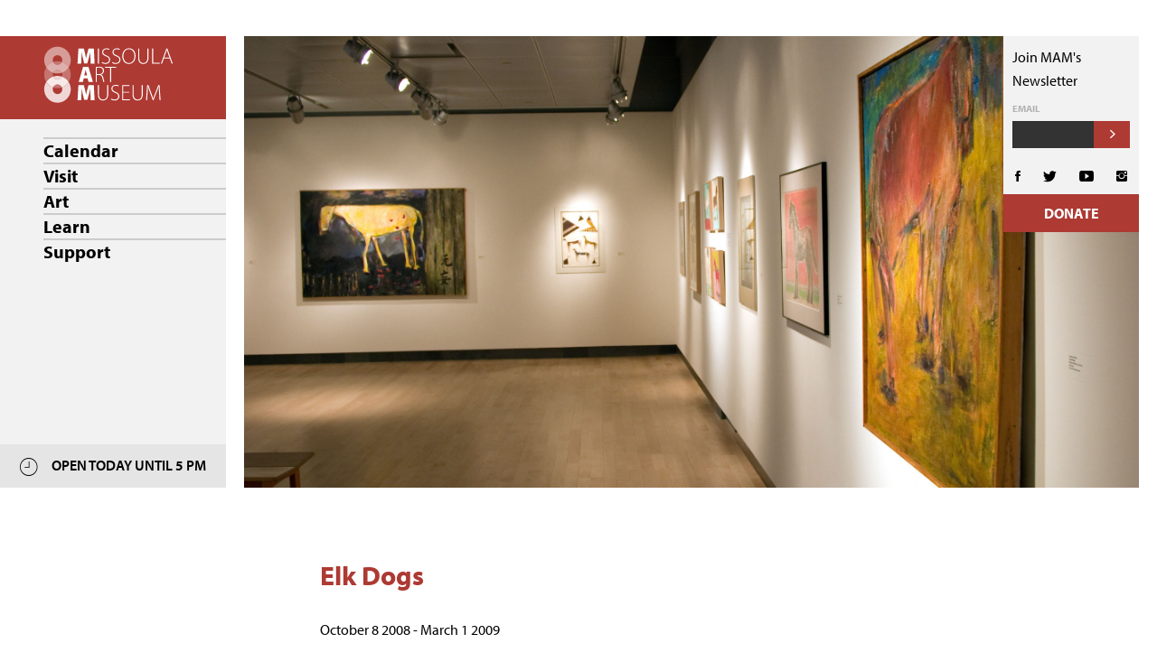

--- FILE ---
content_type: text/html; charset=UTF-8
request_url: https://missoulaartmuseum.org/exhibits/elk-dogs
body_size: 4811
content:
<!doctype html>
    <html>
    <head>
    <meta charset="UTF-8">
    <title>Elk Dogs  | Missoula Art Museum</title>
    <meta name="description" content="">
<meta name="keywords" content="native american art, indian american art, blackfeet, crow, salish kootenai, metis cree, shoshone bannock, Missoula, Art, Musuem">
<meta name="author" content="Missoula Art Musuem">

<!-- Schema.org markup for Google+ -->
    <meta itemprop="name" content="Elk Dogs | Missoula Art Museum">
        <meta itemprop="description" content="Free Expression Free Admission is a gift to the people of Missoula and the rural state in which MAM resides, and—we believe—it is the best way to make great works of art accessible to all. MAM prides itself on remaining free to the public in order to serve equitably and work to build community.">
    <meta itemprop="image" content="/featured/elk-dogsAug1443.jpeg">

<!-- Twitter Card data -->
<meta name="twitter:card" content="summary_large_image">
<meta name="twitter:site" content="@MAMtastic">
    <meta name="twitter:title" content="Elk Dogs | Missoula Art Museum">
  <meta name="twitter:creator" content="@MAMtastic">
<!-- Twitter summary card with large image must be at least 280x150px -->
  <meta name="twitter:image:src" content="/featured/elk-dogsAug1443.jpeg">

<!-- Open Graph data -->
    <meta property="og:title" content="Elk Dogs | Missoula Art Museum" />
<meta property="og:type" content="article" />
<meta property="og:url" content="https://missoulaartmuseum.org/exhibits/elk-dogs" />
  <meta property="og:image" content="/featured/elk-dogsAug1443.jpeg" />
        <meta property="og:description" content="Free Expression Free Admission is a gift to the people of Missoula and the rural state in which MAM resides, and—we believe—it is the best way to make great works of art accessible to all. MAM prides itself on remaining free to the public in order to serve equitably and work to build community." />
  <meta property="og:site_name" content="Missoula Art Museum" />
      <meta property="article:modified_time" content="2020-08-14 15:43:37" />
    <meta property="article:tag" content="native american art, indian american art, blackfeet, crow, salish kootenai, metis cree, shoshone bannock" />
<meta property="fb:admins" content="40941030222" />    <link rel="stylesheet" href="/css/app.css">

    <!-- Analytics -->
    <!-- Global site tag (gtag.js) - Google Analytics -->
    <script async src="https://www.googletagmanager.com/gtag/js?id=UA-8120475-31"></script>
    <script>
      window.dataLayer = window.dataLayer || [];
      function gtag(){dataLayer.push(arguments);}
      gtag('js', new Date());

      gtag('config', 'UA-8120475-31');
    </script>

    <script
      src="https://code.jquery.com/jquery-3.3.1.min.js"
      integrity="sha256-FgpCb/KJQlLNfOu91ta32o/NMZxltwRo8QtmkMRdAu8="
      crossorigin="anonymous"></script>
          </head>

    <body>
    <div class="site-block">
    	<div class="nav-block">
        <!-- partials.navigation -->
<div class="nav">
	<a href="/" class="logo"><img src="/assets/img/mam.svg" alt=""></a>
	<ul>
															<li><a href="/events" target="_self" >Calendar</a>
												</li>
											<li><a href="/welcome" target="_self"  class="has-children" >Visit</a>
															<ul class="submenu">
																			<li><a href="/welcome" target="_self" >Welcome To MAM</a>
																					</li>
																			<li><a href="/hours-location" target="_self" >Hours &amp; Location</a>
																					</li>
																			<li><a href="/tours" target="_self" >Tours</a>
																					</li>
																			<li><a href="/about" target="_self" >About</a>
																					</li>
																			<li><a href="/staff-board" target="_self" >Staff &amp; Board</a>
																					</li>
																			<li><a href="/contact-us" target="_self" >Contact</a>
																					</li>
																		</ul>
									<div class="mobile-back"><span class="ion-ios-arrow-back"></span>&nbsp; Main Menu</div>
												</li>
											<li><a href="https://missoulaartmuseum.org/exhibitions" target="_self"  class="has-children" >Art</a>
															<ul class="submenu">
																			<li><a href="https://missoulaartmuseum.org/exhibitions" target="_self" >All Exhibitions</a>
																					</li>
																			<li><a href="https://missoulaartmuseum.org/exhibitions/current" target="_self" >Current Exhibitions</a>
																					</li>
																			<li><a href="/proposals" target="_self" >Proposals</a>
																					</li>
																			<li><a href="/art-park" target="_self" >Art Park</a>
																					</li>
																			<li><a href="https://missoulaartmuseum.org/collection" target="_self"  class="has-children" >MAM Collection</a>
																							<ul class="subsubmenu">
																									<li><a href="https://missoulaartmuseum.org/collection" target="_self">About The Collection</a></li>
																									<li><a href="https://missoulaartmuseum.org/contemporary-american-indian-art" target="_self">Contemporary American Indian Art Collection</a></li>
																									<li><a href="https://missoulaartmuseum.org/featured-acquisitions" target="_self">Featured Acquisitions</a></li>
																									<li><a href="https://missoulaartmuseum.org/rights-reproductions" target="_self">Rights &amp; Reproductions</a></li>
																									<li><a href="https://missoulaartmuseum.pastperfectonline.com/" target="_self">Search The Collection</a></li>
																								</ul>
																				</li>
																		</ul>
									<div class="mobile-back"><span class="ion-ios-arrow-back"></span>&nbsp; Main Menu</div>
												</li>
											<li><a href="https://missoulaartmuseum.org/education" target="_self"  class="has-children" >Learn</a>
															<ul class="submenu">
																			<li><a href="https://missoulaartmuseum.org/education" target="_self" >Learn With Us</a>
																					</li>
																			<li><a href="https://missoulaartmuseum.org/classes-and-workshops" target="_self" >Classes &amp; Workshops</a>
																					</li>
																			<li><a href="https://missoulaartmuseum.org/summer-camps" target="_self" >Summer Camps</a>
																					</li>
																			<li><a href="https://missoulaartmuseum.org/teaching-artists" target="_self" >Teaching Artists</a>
																					</li>
																			<li><a href="https://missoulaartmuseum.org/docents" target="_self" >Docents</a>
																					</li>
																			<li><a href="https://missoulaartmuseum.org/outreach" target="_self" >Outreach</a>
																					</li>
																			<li><a href="https://missoulaartmuseum.org/mam-for-educators" target="_self"  class="has-children" >MAM For Educators</a>
																							<ul class="subsubmenu">
																									<li><a href="https://missoulaartmuseum.org/teacher-resources" target="_self">Teacher Resources</a></li>
																									<li><a href="https://missoulaartmuseum.org/fifth-grade-art-experience" target="_self">FGAE</a></li>
																									<li><a href="https://missoulaartmuseum.org/museum-as-megaphone" target="_self">Museum as Megaphone</a></li>
																									<li><a href="https://missoulaartmuseum.org/art-worksheets" target="_self">Art Worksheets</a></li>
																								</ul>
																				</li>
																		</ul>
									<div class="mobile-back"><span class="ion-ios-arrow-back"></span>&nbsp; Main Menu</div>
												</li>
											<li><a href="https://missoulaartmuseum.org/join-give" target="_self"  class="has-children" >Support</a>
															<ul class="submenu">
																			<li><a href="https://missoulaartmuseum.org/join-give" target="_self" >Join + Give</a>
																					</li>
																			<li><a href="https://missoulaartmuseum.org/lauras-legacy" target="_self" >Laura&#039;s Legacy</a>
																					</li>
																			<li><a href="https://missoulaartmuseum.org/annual-auction" target="_self" >Annual Auction</a>
																					</li>
																			<li><a href="/mam-membership" target="_self" >Donate Today</a>
																					</li>
																			<li><a href="https://missoulaartmuseum.org/popular-tax-smart-gifts" target="_self" >Tax Smart Gifts</a>
																					</li>
																			<li><a href="https://missoulaartmuseum.org/program-support" target="_self" >Program Support</a>
																					</li>
																		</ul>
									<div class="mobile-back"><span class="ion-ios-arrow-back"></span>&nbsp; Main Menu</div>
												</li>
						</ul>
	<div class="hours">
		
		<i class="ion-ios-clock-outline"></i> OPEN TODAY UNTIL 5 PM 
	</div>
	<div class="mobile-bar">
		<img src="/assets/img/mam-symbol.svg" alt="">
	</div>
	<div class="hamburger">
		<div class="line-1"></div>
		<div class="line-2"></div>
		<div class="line-3"></div>
	</div>

</div>
<div class="right-nav newsletter-signup">
	<div class="newsletter">
	<p>Join MAM's Newsletter</p>
					<!-- <p>Stay up to date with the <br>Missoula Art Museum</p> -->
					<!-- Begin Constant Contact Active Forms -->
					<script> var _ctct_m = "bded16a0c34d3cf28b6a98b45c0c84db"; </script>
					<script id="signupScript" src="//static.ctctcdn.com/js/signup-form-widget/current/signup-form-widget.min.js" async defer></script>
					<!-- End Constant Contact Active Forms -->
					<!-- Begin Constant Contact Inline Form Code -->
					<div class="ctct-inline-form" data-form-id="3cb14cd0-0137-4503-bd31-d00ccd7d6a14"></div>
					<!-- End Constant Contact Inline Form Code -->

	</div>
	<ul>
		<a href="https://www.facebook.com/missoulaartmuseum/" target="_blank"><li class="ion-social-facebook"></li></a>
		<a href="https://twitter.com/MAMtastic" target="_blank"><li class="ion-social-twitter"></li></a>
		<a href="https://www.youtube.com/channel/UCy5-ofBMtH8HSkSm6ctpk5Q" target="_blank"><li class="ion-social-youtube"></li></a>
		<a href="https://www.instagram.com/missoulaartmuseum/?hl=en" target="_blank"><li class="ion-social-instagram"></li></a>
	</ul>
	<a href="/mam-membership" class="donate">Donate</a>

</div>

<script>
$('.nav a').on('mouseover',function(){
	if(screenwidth > 1100){
		$(this).parent().siblings().css('pointer-events','none');
		$(this).parent().addClass('active');
		setTimeout(navReset, 800);
	}
});

function navReset() {
	$('.nav li').css('pointer-events','all');
	$('.nav li').removeClass('active');
}
</script>    	</div>
    	<div class="website-block">
        <!-- end includes.header -->
    
  

<!-- Exhibit template -->
  <div class="row post-content">

          <div class="homepage-slider">
        <div class="slide active">
          <img src="/featured/elk-dogsAug1443.jpeg" alt="">
                      <div class="caption">
              <span>Photo:</span> Installation view of Elk Dogs, photo courtesy of MAM.
            </div>
                  </div>
      </div>
    

    <div class="row  component-row">
      <div class="ten columns">
        <h1 class="-box-sml -red -bold">Elk Dogs</h1>
        <p>October 8 2008 - March 1 2009</p>
      </div>
    </div>


    <!-- Begin body.php -->

  <!-- Begin Content Loop.php -->

    
    <div class="row component-row paragraph">
      <div class="ten columns">
        <div class="twelve columns"><p>This exhibition is focused on contemporary horse imagery created by contemporary American Indian artists. The exhibition will feature invited artists Damian Charette (Crow), David Dragonfly (Blackfeet), Jeneese Hilton (Blackfeet) and Jay Laber (Blackfeet), as well as selected works from MAM's Contemporary American Indian Art Collection including Susan Stewart (Crow), and Jaune Quick-to-See Smith (Salish-Kootenai, Shoshone-Bannock, Metis-Cree). The exhibition will also accentuate the recently published book by The Nicolaysen Art Museum, Jaune Quick-to-See Smith's She Paints The Horse, which is available in the MAM bookstore.</p><p>The name "Elk Dog" comes from well-documented references originating in many Indian languages. The term Elk Dog was widespread through the Native American population as noted in the Lewis and Clark journals. The term seems to be a logical combination of the traits of the two animals. The horse was the size of an elk but used for carrying goods as well — a role dogs also fulfilled in the Native American culture.</p><p>Among the works included in the exhibit were the following:</p><p><a href="http://missoulaartmuseum.pastperfectonline.com/webobject/FBCC62FC-A9A2-4CB2-BB3A-286298999960" target="_blank">Jaune Quick-to-See Smith, Horse Sense</a></p><p><a href="http://missoulaartmuseum.pastperfectonline.com/webobject/79DBCC75-F0FB-4BE6-ACF3-612886362249" target="_blank">Jaune Quick-to-See Smith, Winds of Change</a></p><p><a href="http://missoulaartmuseum.pastperfectonline.com/webobject/80B2F370-869D-475C-88D4-220031197188" target="_blank">Susan Stewart, Untitled ( from Red Elk Dog series )</a></p></div>
      </div>
    </div>

  
  <!-- End Content Loop -->
<!-- End body content -->

<!--
    <div class="row exhibit-template">
      <div class="six push_one columns info">
        <h3 class="bold">Artists:</h3>
        
      </div>
    </div>
-->

  </div>
<!-- end basic page -->







<!-- includes.footer -->
</div>
<footer>
	<div class="row -mobile-reverse -flex">
		<div class="three columns -relative -mobile-last">
			<div class="redside"></div>
			<img src="/assets/img/mam.svg" alt="">
			<p class="-white">Missoula Art Museum <br>
				335 North Pattee <br>
				Missoula, MT 59802</p>
				<a href="/contact-us" class="-simple-cta">Contact Us <img src="/assets/img/longarrow.svg" alt="" class="longarrow"></a>
		</div>
		<div class="nine columns -squeeze">
			<div class="row">
				<div class="seven push_one columns">
					<ul class="footernav">
																																<li><a href="/about" target="_self" >About</a>
																				</li>
																			<li><a href="/shop" target="_self" >Shop</a>
																				</li>
																			<li><a href="/press" target="_self" >Press</a>
																				</li>
																			<li><a href="https://missoulaartmuseum.org/newsletter" target="_self" >Newsletter</a>
																				</li>
																			<li><a href="https://missoulaartmuseum.org/annual-report" target="_self" >Annual Report</a>
																				</li>
																			<li><a href="https://missoulaartmuseum.org/work-at-mam" target="_self" >Jobs</a>
																				</li>
																			<li><a href="/contact-us" target="_self" >Contact Us</a>
																				</li>
																			<li><a href="/faq" target="_self" >FAQ</a>
																				</li>
																			<li><a href="https://missoulaartmuseum.org/proposals" target="_self" >Proposals</a>
																				</li>
																			<li><a href="https://secure.myboardpacket.com/" target="_blank" >Board Portal</a>
																				</li>
																						</ul>
				</div>
				<div class="three push_one columns">
					<div class="search">
						<form action="/search">
							<input type="text" placeholder="Search..." name="search"><i class="ion-ios-search-strong"></i>
						</form>
					</div>
					<ul class="-flex -margin-top -margin-bottom" style="width: 100%;justify-content: space-around;">
							<a href="https://www.facebook.com/missoulaartmuseum/" target="_blank"><li class="ion-social-facebook"></li></a>
							<a href="https://www.youtube.com/channel/UCy5-ofBMtH8HSkSm6ctpk5Q" target="_blank"><li class="ion-social-youtube"></li></a>
							<a href="https://www.instagram.com/missoulaartmuseum/?hl=en" target="_blank"><li class="ion-social-instagram"></li></a>
					</ul>
					<a href="/mam-membership" class="donate">Donate</a>
				</div>
			</div>
		</div>
	</div>

	<div class="bottom-line">
		<div class="row">
			<div class="three columns">
				<ul class="social">
					<a href="https://www.facebook.com/missoulaartmuseum/" target="_blank"><li class="ion-social-facebook"></li></a>
					<a href="https://www.youtube.com/channel/UCy5-ofBMtH8HSkSm6ctpk5Q" target="_blank"><li class="ion-social-youtube"></li></a>
					<a href="https://www.instagram.com/missoulaartmuseum/?hl=en" target="_blank"><li class="ion-social-instagram"></li></a>
					<a href="tel:4067280447"><li class="ion-ios-telephone -bold">&nbsp; 406.728.0447</li></a>
				</ul>
			</div>
			<div class="eight push_one columns">
				<ul class="policy -white">
					<a href="/privacy-policy"><li class="-bold -caps">Privacy Policy</li></a>
					<li class="ion-ios-clock-outline">&nbsp; Tuesday - Saturday 10am - 5pm</li>
				</ul>
			</div>
		</div>
	</div>
</footer>




<script>
$('.hamburger').on('click', function(){
	$(this).toggleClass('active');
	$('.nav ul').toggleClass('active');
	$('.mobile-bar').toggleClass('active');
	$('.cart').toggleClass('active');
	$('.right-nav').toggleClass('active');
});
$('.mobile-bar').on('click', function(){
		$(this).toggleClass('active');
		$('.nav ul').toggleClass('active');
		$('.hamburger').toggleClass('active');
		$('.cart').toggleClass('active');
		$('.right-nav').toggleClass('active');
});

var screenwidth = $( window ).width();

$( window ).resize(function() {
  screenwidth = $( window ).width();
});

$('.nav a').on('click', function(e){
	if(screenwidth < 1100){
		if($(this).hasClass('has-children'))
		{
			e.preventDefault();
			$(this).parent().addClass('active');
			$('.nav ul li').css('margin-left','-300px');
		}
	}
});
$('.mobile-back').on('click', function(){
	$(this).parent().removeClass('active');
	$('.nav ul li').css('margin-left','0px');
});

jQuery(document).ready(function() {
    setTimeout(function() {
			$('#ctct_form_0').attr('autocomplete', 'off');
    }, 2000);
});
</script>

<script>
	// nav breadcrumbs
	$( document ).ready(function() {
    var breadcrumb = window.location.pathname;
		var link = $('a[href="'+breadcrumb+'"]');
		link.first().addClass('breadcrumb');
		link.parents('li').children('.has-children').addClass('breadcrumb');
	});

</script>

<script src="/js/modernizr-custom.js"></script>
<script>
if ( ! Modernizr.objectfit) {
  $('.card').each(function () {
    var img = $(this).find('img').prop('src');
    $(this).find('img').css('opacity','0');
    if (img) {
      $(this)
        .css('backgroundImage', 'url(' + img + ')')
        .addClass('compat-object-fit');
    }
  });
  $('.slide').each(function () {
    var img = $(this).find('img').prop('src');
    $(this).find('img').css('display','none');
    if (img) {
      $(this)
        .css('backgroundImage', 'url(' + img + ')')
        .addClass('compat-object-fit');
    }
  });
}

/*
Modernizr.on('webp', function(result) {
  if (result) {
    // supported
  } else {
    // not-supported
  }
});
*/
</script>
</body>
</html>

--- FILE ---
content_type: text/html; charset=utf-8
request_url: https://www.google.com/recaptcha/api2/anchor?ar=1&k=6LfHrSkUAAAAAPnKk5cT6JuKlKPzbwyTYuO8--Vr&co=aHR0cHM6Ly9taXNzb3VsYWFydG11c2V1bS5vcmc6NDQz&hl=en&v=N67nZn4AqZkNcbeMu4prBgzg&size=invisible&anchor-ms=20000&execute-ms=30000&cb=orezcohr1y7u
body_size: 49338
content:
<!DOCTYPE HTML><html dir="ltr" lang="en"><head><meta http-equiv="Content-Type" content="text/html; charset=UTF-8">
<meta http-equiv="X-UA-Compatible" content="IE=edge">
<title>reCAPTCHA</title>
<style type="text/css">
/* cyrillic-ext */
@font-face {
  font-family: 'Roboto';
  font-style: normal;
  font-weight: 400;
  font-stretch: 100%;
  src: url(//fonts.gstatic.com/s/roboto/v48/KFO7CnqEu92Fr1ME7kSn66aGLdTylUAMa3GUBHMdazTgWw.woff2) format('woff2');
  unicode-range: U+0460-052F, U+1C80-1C8A, U+20B4, U+2DE0-2DFF, U+A640-A69F, U+FE2E-FE2F;
}
/* cyrillic */
@font-face {
  font-family: 'Roboto';
  font-style: normal;
  font-weight: 400;
  font-stretch: 100%;
  src: url(//fonts.gstatic.com/s/roboto/v48/KFO7CnqEu92Fr1ME7kSn66aGLdTylUAMa3iUBHMdazTgWw.woff2) format('woff2');
  unicode-range: U+0301, U+0400-045F, U+0490-0491, U+04B0-04B1, U+2116;
}
/* greek-ext */
@font-face {
  font-family: 'Roboto';
  font-style: normal;
  font-weight: 400;
  font-stretch: 100%;
  src: url(//fonts.gstatic.com/s/roboto/v48/KFO7CnqEu92Fr1ME7kSn66aGLdTylUAMa3CUBHMdazTgWw.woff2) format('woff2');
  unicode-range: U+1F00-1FFF;
}
/* greek */
@font-face {
  font-family: 'Roboto';
  font-style: normal;
  font-weight: 400;
  font-stretch: 100%;
  src: url(//fonts.gstatic.com/s/roboto/v48/KFO7CnqEu92Fr1ME7kSn66aGLdTylUAMa3-UBHMdazTgWw.woff2) format('woff2');
  unicode-range: U+0370-0377, U+037A-037F, U+0384-038A, U+038C, U+038E-03A1, U+03A3-03FF;
}
/* math */
@font-face {
  font-family: 'Roboto';
  font-style: normal;
  font-weight: 400;
  font-stretch: 100%;
  src: url(//fonts.gstatic.com/s/roboto/v48/KFO7CnqEu92Fr1ME7kSn66aGLdTylUAMawCUBHMdazTgWw.woff2) format('woff2');
  unicode-range: U+0302-0303, U+0305, U+0307-0308, U+0310, U+0312, U+0315, U+031A, U+0326-0327, U+032C, U+032F-0330, U+0332-0333, U+0338, U+033A, U+0346, U+034D, U+0391-03A1, U+03A3-03A9, U+03B1-03C9, U+03D1, U+03D5-03D6, U+03F0-03F1, U+03F4-03F5, U+2016-2017, U+2034-2038, U+203C, U+2040, U+2043, U+2047, U+2050, U+2057, U+205F, U+2070-2071, U+2074-208E, U+2090-209C, U+20D0-20DC, U+20E1, U+20E5-20EF, U+2100-2112, U+2114-2115, U+2117-2121, U+2123-214F, U+2190, U+2192, U+2194-21AE, U+21B0-21E5, U+21F1-21F2, U+21F4-2211, U+2213-2214, U+2216-22FF, U+2308-230B, U+2310, U+2319, U+231C-2321, U+2336-237A, U+237C, U+2395, U+239B-23B7, U+23D0, U+23DC-23E1, U+2474-2475, U+25AF, U+25B3, U+25B7, U+25BD, U+25C1, U+25CA, U+25CC, U+25FB, U+266D-266F, U+27C0-27FF, U+2900-2AFF, U+2B0E-2B11, U+2B30-2B4C, U+2BFE, U+3030, U+FF5B, U+FF5D, U+1D400-1D7FF, U+1EE00-1EEFF;
}
/* symbols */
@font-face {
  font-family: 'Roboto';
  font-style: normal;
  font-weight: 400;
  font-stretch: 100%;
  src: url(//fonts.gstatic.com/s/roboto/v48/KFO7CnqEu92Fr1ME7kSn66aGLdTylUAMaxKUBHMdazTgWw.woff2) format('woff2');
  unicode-range: U+0001-000C, U+000E-001F, U+007F-009F, U+20DD-20E0, U+20E2-20E4, U+2150-218F, U+2190, U+2192, U+2194-2199, U+21AF, U+21E6-21F0, U+21F3, U+2218-2219, U+2299, U+22C4-22C6, U+2300-243F, U+2440-244A, U+2460-24FF, U+25A0-27BF, U+2800-28FF, U+2921-2922, U+2981, U+29BF, U+29EB, U+2B00-2BFF, U+4DC0-4DFF, U+FFF9-FFFB, U+10140-1018E, U+10190-1019C, U+101A0, U+101D0-101FD, U+102E0-102FB, U+10E60-10E7E, U+1D2C0-1D2D3, U+1D2E0-1D37F, U+1F000-1F0FF, U+1F100-1F1AD, U+1F1E6-1F1FF, U+1F30D-1F30F, U+1F315, U+1F31C, U+1F31E, U+1F320-1F32C, U+1F336, U+1F378, U+1F37D, U+1F382, U+1F393-1F39F, U+1F3A7-1F3A8, U+1F3AC-1F3AF, U+1F3C2, U+1F3C4-1F3C6, U+1F3CA-1F3CE, U+1F3D4-1F3E0, U+1F3ED, U+1F3F1-1F3F3, U+1F3F5-1F3F7, U+1F408, U+1F415, U+1F41F, U+1F426, U+1F43F, U+1F441-1F442, U+1F444, U+1F446-1F449, U+1F44C-1F44E, U+1F453, U+1F46A, U+1F47D, U+1F4A3, U+1F4B0, U+1F4B3, U+1F4B9, U+1F4BB, U+1F4BF, U+1F4C8-1F4CB, U+1F4D6, U+1F4DA, U+1F4DF, U+1F4E3-1F4E6, U+1F4EA-1F4ED, U+1F4F7, U+1F4F9-1F4FB, U+1F4FD-1F4FE, U+1F503, U+1F507-1F50B, U+1F50D, U+1F512-1F513, U+1F53E-1F54A, U+1F54F-1F5FA, U+1F610, U+1F650-1F67F, U+1F687, U+1F68D, U+1F691, U+1F694, U+1F698, U+1F6AD, U+1F6B2, U+1F6B9-1F6BA, U+1F6BC, U+1F6C6-1F6CF, U+1F6D3-1F6D7, U+1F6E0-1F6EA, U+1F6F0-1F6F3, U+1F6F7-1F6FC, U+1F700-1F7FF, U+1F800-1F80B, U+1F810-1F847, U+1F850-1F859, U+1F860-1F887, U+1F890-1F8AD, U+1F8B0-1F8BB, U+1F8C0-1F8C1, U+1F900-1F90B, U+1F93B, U+1F946, U+1F984, U+1F996, U+1F9E9, U+1FA00-1FA6F, U+1FA70-1FA7C, U+1FA80-1FA89, U+1FA8F-1FAC6, U+1FACE-1FADC, U+1FADF-1FAE9, U+1FAF0-1FAF8, U+1FB00-1FBFF;
}
/* vietnamese */
@font-face {
  font-family: 'Roboto';
  font-style: normal;
  font-weight: 400;
  font-stretch: 100%;
  src: url(//fonts.gstatic.com/s/roboto/v48/KFO7CnqEu92Fr1ME7kSn66aGLdTylUAMa3OUBHMdazTgWw.woff2) format('woff2');
  unicode-range: U+0102-0103, U+0110-0111, U+0128-0129, U+0168-0169, U+01A0-01A1, U+01AF-01B0, U+0300-0301, U+0303-0304, U+0308-0309, U+0323, U+0329, U+1EA0-1EF9, U+20AB;
}
/* latin-ext */
@font-face {
  font-family: 'Roboto';
  font-style: normal;
  font-weight: 400;
  font-stretch: 100%;
  src: url(//fonts.gstatic.com/s/roboto/v48/KFO7CnqEu92Fr1ME7kSn66aGLdTylUAMa3KUBHMdazTgWw.woff2) format('woff2');
  unicode-range: U+0100-02BA, U+02BD-02C5, U+02C7-02CC, U+02CE-02D7, U+02DD-02FF, U+0304, U+0308, U+0329, U+1D00-1DBF, U+1E00-1E9F, U+1EF2-1EFF, U+2020, U+20A0-20AB, U+20AD-20C0, U+2113, U+2C60-2C7F, U+A720-A7FF;
}
/* latin */
@font-face {
  font-family: 'Roboto';
  font-style: normal;
  font-weight: 400;
  font-stretch: 100%;
  src: url(//fonts.gstatic.com/s/roboto/v48/KFO7CnqEu92Fr1ME7kSn66aGLdTylUAMa3yUBHMdazQ.woff2) format('woff2');
  unicode-range: U+0000-00FF, U+0131, U+0152-0153, U+02BB-02BC, U+02C6, U+02DA, U+02DC, U+0304, U+0308, U+0329, U+2000-206F, U+20AC, U+2122, U+2191, U+2193, U+2212, U+2215, U+FEFF, U+FFFD;
}
/* cyrillic-ext */
@font-face {
  font-family: 'Roboto';
  font-style: normal;
  font-weight: 500;
  font-stretch: 100%;
  src: url(//fonts.gstatic.com/s/roboto/v48/KFO7CnqEu92Fr1ME7kSn66aGLdTylUAMa3GUBHMdazTgWw.woff2) format('woff2');
  unicode-range: U+0460-052F, U+1C80-1C8A, U+20B4, U+2DE0-2DFF, U+A640-A69F, U+FE2E-FE2F;
}
/* cyrillic */
@font-face {
  font-family: 'Roboto';
  font-style: normal;
  font-weight: 500;
  font-stretch: 100%;
  src: url(//fonts.gstatic.com/s/roboto/v48/KFO7CnqEu92Fr1ME7kSn66aGLdTylUAMa3iUBHMdazTgWw.woff2) format('woff2');
  unicode-range: U+0301, U+0400-045F, U+0490-0491, U+04B0-04B1, U+2116;
}
/* greek-ext */
@font-face {
  font-family: 'Roboto';
  font-style: normal;
  font-weight: 500;
  font-stretch: 100%;
  src: url(//fonts.gstatic.com/s/roboto/v48/KFO7CnqEu92Fr1ME7kSn66aGLdTylUAMa3CUBHMdazTgWw.woff2) format('woff2');
  unicode-range: U+1F00-1FFF;
}
/* greek */
@font-face {
  font-family: 'Roboto';
  font-style: normal;
  font-weight: 500;
  font-stretch: 100%;
  src: url(//fonts.gstatic.com/s/roboto/v48/KFO7CnqEu92Fr1ME7kSn66aGLdTylUAMa3-UBHMdazTgWw.woff2) format('woff2');
  unicode-range: U+0370-0377, U+037A-037F, U+0384-038A, U+038C, U+038E-03A1, U+03A3-03FF;
}
/* math */
@font-face {
  font-family: 'Roboto';
  font-style: normal;
  font-weight: 500;
  font-stretch: 100%;
  src: url(//fonts.gstatic.com/s/roboto/v48/KFO7CnqEu92Fr1ME7kSn66aGLdTylUAMawCUBHMdazTgWw.woff2) format('woff2');
  unicode-range: U+0302-0303, U+0305, U+0307-0308, U+0310, U+0312, U+0315, U+031A, U+0326-0327, U+032C, U+032F-0330, U+0332-0333, U+0338, U+033A, U+0346, U+034D, U+0391-03A1, U+03A3-03A9, U+03B1-03C9, U+03D1, U+03D5-03D6, U+03F0-03F1, U+03F4-03F5, U+2016-2017, U+2034-2038, U+203C, U+2040, U+2043, U+2047, U+2050, U+2057, U+205F, U+2070-2071, U+2074-208E, U+2090-209C, U+20D0-20DC, U+20E1, U+20E5-20EF, U+2100-2112, U+2114-2115, U+2117-2121, U+2123-214F, U+2190, U+2192, U+2194-21AE, U+21B0-21E5, U+21F1-21F2, U+21F4-2211, U+2213-2214, U+2216-22FF, U+2308-230B, U+2310, U+2319, U+231C-2321, U+2336-237A, U+237C, U+2395, U+239B-23B7, U+23D0, U+23DC-23E1, U+2474-2475, U+25AF, U+25B3, U+25B7, U+25BD, U+25C1, U+25CA, U+25CC, U+25FB, U+266D-266F, U+27C0-27FF, U+2900-2AFF, U+2B0E-2B11, U+2B30-2B4C, U+2BFE, U+3030, U+FF5B, U+FF5D, U+1D400-1D7FF, U+1EE00-1EEFF;
}
/* symbols */
@font-face {
  font-family: 'Roboto';
  font-style: normal;
  font-weight: 500;
  font-stretch: 100%;
  src: url(//fonts.gstatic.com/s/roboto/v48/KFO7CnqEu92Fr1ME7kSn66aGLdTylUAMaxKUBHMdazTgWw.woff2) format('woff2');
  unicode-range: U+0001-000C, U+000E-001F, U+007F-009F, U+20DD-20E0, U+20E2-20E4, U+2150-218F, U+2190, U+2192, U+2194-2199, U+21AF, U+21E6-21F0, U+21F3, U+2218-2219, U+2299, U+22C4-22C6, U+2300-243F, U+2440-244A, U+2460-24FF, U+25A0-27BF, U+2800-28FF, U+2921-2922, U+2981, U+29BF, U+29EB, U+2B00-2BFF, U+4DC0-4DFF, U+FFF9-FFFB, U+10140-1018E, U+10190-1019C, U+101A0, U+101D0-101FD, U+102E0-102FB, U+10E60-10E7E, U+1D2C0-1D2D3, U+1D2E0-1D37F, U+1F000-1F0FF, U+1F100-1F1AD, U+1F1E6-1F1FF, U+1F30D-1F30F, U+1F315, U+1F31C, U+1F31E, U+1F320-1F32C, U+1F336, U+1F378, U+1F37D, U+1F382, U+1F393-1F39F, U+1F3A7-1F3A8, U+1F3AC-1F3AF, U+1F3C2, U+1F3C4-1F3C6, U+1F3CA-1F3CE, U+1F3D4-1F3E0, U+1F3ED, U+1F3F1-1F3F3, U+1F3F5-1F3F7, U+1F408, U+1F415, U+1F41F, U+1F426, U+1F43F, U+1F441-1F442, U+1F444, U+1F446-1F449, U+1F44C-1F44E, U+1F453, U+1F46A, U+1F47D, U+1F4A3, U+1F4B0, U+1F4B3, U+1F4B9, U+1F4BB, U+1F4BF, U+1F4C8-1F4CB, U+1F4D6, U+1F4DA, U+1F4DF, U+1F4E3-1F4E6, U+1F4EA-1F4ED, U+1F4F7, U+1F4F9-1F4FB, U+1F4FD-1F4FE, U+1F503, U+1F507-1F50B, U+1F50D, U+1F512-1F513, U+1F53E-1F54A, U+1F54F-1F5FA, U+1F610, U+1F650-1F67F, U+1F687, U+1F68D, U+1F691, U+1F694, U+1F698, U+1F6AD, U+1F6B2, U+1F6B9-1F6BA, U+1F6BC, U+1F6C6-1F6CF, U+1F6D3-1F6D7, U+1F6E0-1F6EA, U+1F6F0-1F6F3, U+1F6F7-1F6FC, U+1F700-1F7FF, U+1F800-1F80B, U+1F810-1F847, U+1F850-1F859, U+1F860-1F887, U+1F890-1F8AD, U+1F8B0-1F8BB, U+1F8C0-1F8C1, U+1F900-1F90B, U+1F93B, U+1F946, U+1F984, U+1F996, U+1F9E9, U+1FA00-1FA6F, U+1FA70-1FA7C, U+1FA80-1FA89, U+1FA8F-1FAC6, U+1FACE-1FADC, U+1FADF-1FAE9, U+1FAF0-1FAF8, U+1FB00-1FBFF;
}
/* vietnamese */
@font-face {
  font-family: 'Roboto';
  font-style: normal;
  font-weight: 500;
  font-stretch: 100%;
  src: url(//fonts.gstatic.com/s/roboto/v48/KFO7CnqEu92Fr1ME7kSn66aGLdTylUAMa3OUBHMdazTgWw.woff2) format('woff2');
  unicode-range: U+0102-0103, U+0110-0111, U+0128-0129, U+0168-0169, U+01A0-01A1, U+01AF-01B0, U+0300-0301, U+0303-0304, U+0308-0309, U+0323, U+0329, U+1EA0-1EF9, U+20AB;
}
/* latin-ext */
@font-face {
  font-family: 'Roboto';
  font-style: normal;
  font-weight: 500;
  font-stretch: 100%;
  src: url(//fonts.gstatic.com/s/roboto/v48/KFO7CnqEu92Fr1ME7kSn66aGLdTylUAMa3KUBHMdazTgWw.woff2) format('woff2');
  unicode-range: U+0100-02BA, U+02BD-02C5, U+02C7-02CC, U+02CE-02D7, U+02DD-02FF, U+0304, U+0308, U+0329, U+1D00-1DBF, U+1E00-1E9F, U+1EF2-1EFF, U+2020, U+20A0-20AB, U+20AD-20C0, U+2113, U+2C60-2C7F, U+A720-A7FF;
}
/* latin */
@font-face {
  font-family: 'Roboto';
  font-style: normal;
  font-weight: 500;
  font-stretch: 100%;
  src: url(//fonts.gstatic.com/s/roboto/v48/KFO7CnqEu92Fr1ME7kSn66aGLdTylUAMa3yUBHMdazQ.woff2) format('woff2');
  unicode-range: U+0000-00FF, U+0131, U+0152-0153, U+02BB-02BC, U+02C6, U+02DA, U+02DC, U+0304, U+0308, U+0329, U+2000-206F, U+20AC, U+2122, U+2191, U+2193, U+2212, U+2215, U+FEFF, U+FFFD;
}
/* cyrillic-ext */
@font-face {
  font-family: 'Roboto';
  font-style: normal;
  font-weight: 900;
  font-stretch: 100%;
  src: url(//fonts.gstatic.com/s/roboto/v48/KFO7CnqEu92Fr1ME7kSn66aGLdTylUAMa3GUBHMdazTgWw.woff2) format('woff2');
  unicode-range: U+0460-052F, U+1C80-1C8A, U+20B4, U+2DE0-2DFF, U+A640-A69F, U+FE2E-FE2F;
}
/* cyrillic */
@font-face {
  font-family: 'Roboto';
  font-style: normal;
  font-weight: 900;
  font-stretch: 100%;
  src: url(//fonts.gstatic.com/s/roboto/v48/KFO7CnqEu92Fr1ME7kSn66aGLdTylUAMa3iUBHMdazTgWw.woff2) format('woff2');
  unicode-range: U+0301, U+0400-045F, U+0490-0491, U+04B0-04B1, U+2116;
}
/* greek-ext */
@font-face {
  font-family: 'Roboto';
  font-style: normal;
  font-weight: 900;
  font-stretch: 100%;
  src: url(//fonts.gstatic.com/s/roboto/v48/KFO7CnqEu92Fr1ME7kSn66aGLdTylUAMa3CUBHMdazTgWw.woff2) format('woff2');
  unicode-range: U+1F00-1FFF;
}
/* greek */
@font-face {
  font-family: 'Roboto';
  font-style: normal;
  font-weight: 900;
  font-stretch: 100%;
  src: url(//fonts.gstatic.com/s/roboto/v48/KFO7CnqEu92Fr1ME7kSn66aGLdTylUAMa3-UBHMdazTgWw.woff2) format('woff2');
  unicode-range: U+0370-0377, U+037A-037F, U+0384-038A, U+038C, U+038E-03A1, U+03A3-03FF;
}
/* math */
@font-face {
  font-family: 'Roboto';
  font-style: normal;
  font-weight: 900;
  font-stretch: 100%;
  src: url(//fonts.gstatic.com/s/roboto/v48/KFO7CnqEu92Fr1ME7kSn66aGLdTylUAMawCUBHMdazTgWw.woff2) format('woff2');
  unicode-range: U+0302-0303, U+0305, U+0307-0308, U+0310, U+0312, U+0315, U+031A, U+0326-0327, U+032C, U+032F-0330, U+0332-0333, U+0338, U+033A, U+0346, U+034D, U+0391-03A1, U+03A3-03A9, U+03B1-03C9, U+03D1, U+03D5-03D6, U+03F0-03F1, U+03F4-03F5, U+2016-2017, U+2034-2038, U+203C, U+2040, U+2043, U+2047, U+2050, U+2057, U+205F, U+2070-2071, U+2074-208E, U+2090-209C, U+20D0-20DC, U+20E1, U+20E5-20EF, U+2100-2112, U+2114-2115, U+2117-2121, U+2123-214F, U+2190, U+2192, U+2194-21AE, U+21B0-21E5, U+21F1-21F2, U+21F4-2211, U+2213-2214, U+2216-22FF, U+2308-230B, U+2310, U+2319, U+231C-2321, U+2336-237A, U+237C, U+2395, U+239B-23B7, U+23D0, U+23DC-23E1, U+2474-2475, U+25AF, U+25B3, U+25B7, U+25BD, U+25C1, U+25CA, U+25CC, U+25FB, U+266D-266F, U+27C0-27FF, U+2900-2AFF, U+2B0E-2B11, U+2B30-2B4C, U+2BFE, U+3030, U+FF5B, U+FF5D, U+1D400-1D7FF, U+1EE00-1EEFF;
}
/* symbols */
@font-face {
  font-family: 'Roboto';
  font-style: normal;
  font-weight: 900;
  font-stretch: 100%;
  src: url(//fonts.gstatic.com/s/roboto/v48/KFO7CnqEu92Fr1ME7kSn66aGLdTylUAMaxKUBHMdazTgWw.woff2) format('woff2');
  unicode-range: U+0001-000C, U+000E-001F, U+007F-009F, U+20DD-20E0, U+20E2-20E4, U+2150-218F, U+2190, U+2192, U+2194-2199, U+21AF, U+21E6-21F0, U+21F3, U+2218-2219, U+2299, U+22C4-22C6, U+2300-243F, U+2440-244A, U+2460-24FF, U+25A0-27BF, U+2800-28FF, U+2921-2922, U+2981, U+29BF, U+29EB, U+2B00-2BFF, U+4DC0-4DFF, U+FFF9-FFFB, U+10140-1018E, U+10190-1019C, U+101A0, U+101D0-101FD, U+102E0-102FB, U+10E60-10E7E, U+1D2C0-1D2D3, U+1D2E0-1D37F, U+1F000-1F0FF, U+1F100-1F1AD, U+1F1E6-1F1FF, U+1F30D-1F30F, U+1F315, U+1F31C, U+1F31E, U+1F320-1F32C, U+1F336, U+1F378, U+1F37D, U+1F382, U+1F393-1F39F, U+1F3A7-1F3A8, U+1F3AC-1F3AF, U+1F3C2, U+1F3C4-1F3C6, U+1F3CA-1F3CE, U+1F3D4-1F3E0, U+1F3ED, U+1F3F1-1F3F3, U+1F3F5-1F3F7, U+1F408, U+1F415, U+1F41F, U+1F426, U+1F43F, U+1F441-1F442, U+1F444, U+1F446-1F449, U+1F44C-1F44E, U+1F453, U+1F46A, U+1F47D, U+1F4A3, U+1F4B0, U+1F4B3, U+1F4B9, U+1F4BB, U+1F4BF, U+1F4C8-1F4CB, U+1F4D6, U+1F4DA, U+1F4DF, U+1F4E3-1F4E6, U+1F4EA-1F4ED, U+1F4F7, U+1F4F9-1F4FB, U+1F4FD-1F4FE, U+1F503, U+1F507-1F50B, U+1F50D, U+1F512-1F513, U+1F53E-1F54A, U+1F54F-1F5FA, U+1F610, U+1F650-1F67F, U+1F687, U+1F68D, U+1F691, U+1F694, U+1F698, U+1F6AD, U+1F6B2, U+1F6B9-1F6BA, U+1F6BC, U+1F6C6-1F6CF, U+1F6D3-1F6D7, U+1F6E0-1F6EA, U+1F6F0-1F6F3, U+1F6F7-1F6FC, U+1F700-1F7FF, U+1F800-1F80B, U+1F810-1F847, U+1F850-1F859, U+1F860-1F887, U+1F890-1F8AD, U+1F8B0-1F8BB, U+1F8C0-1F8C1, U+1F900-1F90B, U+1F93B, U+1F946, U+1F984, U+1F996, U+1F9E9, U+1FA00-1FA6F, U+1FA70-1FA7C, U+1FA80-1FA89, U+1FA8F-1FAC6, U+1FACE-1FADC, U+1FADF-1FAE9, U+1FAF0-1FAF8, U+1FB00-1FBFF;
}
/* vietnamese */
@font-face {
  font-family: 'Roboto';
  font-style: normal;
  font-weight: 900;
  font-stretch: 100%;
  src: url(//fonts.gstatic.com/s/roboto/v48/KFO7CnqEu92Fr1ME7kSn66aGLdTylUAMa3OUBHMdazTgWw.woff2) format('woff2');
  unicode-range: U+0102-0103, U+0110-0111, U+0128-0129, U+0168-0169, U+01A0-01A1, U+01AF-01B0, U+0300-0301, U+0303-0304, U+0308-0309, U+0323, U+0329, U+1EA0-1EF9, U+20AB;
}
/* latin-ext */
@font-face {
  font-family: 'Roboto';
  font-style: normal;
  font-weight: 900;
  font-stretch: 100%;
  src: url(//fonts.gstatic.com/s/roboto/v48/KFO7CnqEu92Fr1ME7kSn66aGLdTylUAMa3KUBHMdazTgWw.woff2) format('woff2');
  unicode-range: U+0100-02BA, U+02BD-02C5, U+02C7-02CC, U+02CE-02D7, U+02DD-02FF, U+0304, U+0308, U+0329, U+1D00-1DBF, U+1E00-1E9F, U+1EF2-1EFF, U+2020, U+20A0-20AB, U+20AD-20C0, U+2113, U+2C60-2C7F, U+A720-A7FF;
}
/* latin */
@font-face {
  font-family: 'Roboto';
  font-style: normal;
  font-weight: 900;
  font-stretch: 100%;
  src: url(//fonts.gstatic.com/s/roboto/v48/KFO7CnqEu92Fr1ME7kSn66aGLdTylUAMa3yUBHMdazQ.woff2) format('woff2');
  unicode-range: U+0000-00FF, U+0131, U+0152-0153, U+02BB-02BC, U+02C6, U+02DA, U+02DC, U+0304, U+0308, U+0329, U+2000-206F, U+20AC, U+2122, U+2191, U+2193, U+2212, U+2215, U+FEFF, U+FFFD;
}

</style>
<link rel="stylesheet" type="text/css" href="https://www.gstatic.com/recaptcha/releases/N67nZn4AqZkNcbeMu4prBgzg/styles__ltr.css">
<script nonce="whI30F3RsWKNdSvf-GXKXA" type="text/javascript">window['__recaptcha_api'] = 'https://www.google.com/recaptcha/api2/';</script>
<script type="text/javascript" src="https://www.gstatic.com/recaptcha/releases/N67nZn4AqZkNcbeMu4prBgzg/recaptcha__en.js" nonce="whI30F3RsWKNdSvf-GXKXA">
      
    </script></head>
<body><div id="rc-anchor-alert" class="rc-anchor-alert"></div>
<input type="hidden" id="recaptcha-token" value="[base64]">
<script type="text/javascript" nonce="whI30F3RsWKNdSvf-GXKXA">
      recaptcha.anchor.Main.init("[\x22ainput\x22,[\x22bgdata\x22,\x22\x22,\[base64]/[base64]/[base64]/ZyhXLGgpOnEoW04sMjEsbF0sVywwKSxoKSxmYWxzZSxmYWxzZSl9Y2F0Y2goayl7RygzNTgsVyk/[base64]/[base64]/[base64]/[base64]/[base64]/[base64]/[base64]/bmV3IEJbT10oRFswXSk6dz09Mj9uZXcgQltPXShEWzBdLERbMV0pOnc9PTM/bmV3IEJbT10oRFswXSxEWzFdLERbMl0pOnc9PTQ/[base64]/[base64]/[base64]/[base64]/[base64]\\u003d\x22,\[base64]\x22,\x22wr3Cl8KTDMKMw6HCmB/DmcO+Z8OZZEESHhgwJMKRwrzCghwJw4XCvEnCoC7CqBt/wp/DlcKCw6dKImstw7XCrkHDnMK9Nlw+w6R+f8KRw50MwrJxw5PDlFHDgHN2w4Uzwpw5w5XDj8OAwoXDl8KOw4w3KcKCw43Cmz7DisODR0PCtVfCn8O9ESTCk8K5akDCqMOtwp0LIDoWworDqHA7YMOHScOSwrnClSPCmcKBScOywp/DvTNnCTrCiRvDqMKIwqdCwqjCs8OqwqLDvwvDssKcw5TCkAQ3wq3CtQvDk8KHOyMNCTvDkcOMdgfDmsKTwrcXw4nCjko3w75sw67CsQ/CosO2w5zCvMOVEMOxP8OzJMOnH8KFw4txYsOvw4rDqFV7X8O5IcKdaMO2N8OTDQ/[base64]/CisKPdUwtw7vCvsKowodBO8OnwpxXViTCn0cyw5nCpcOfw6DDrGc7fR/CrFllwrkqNcOcwpHCrRHDjsOcw6MFwqQcw5pDw4wOwrnDlsOjw7XChsOSM8Kuw4Vlw5fCtiw6b8OzDcK1w6LDpMKewr3DgsKFbsKZw67CrxZmwqNvwrV5Zh/DimbDhBVTaC0Gw55lJ8O3FcKWw6lGPcKfL8ObQgQNw77CpcKFw4fDgHzDmA/Dmk5fw7BewqhZwr7CgSJAwoPClishGcKVwp9AwovCpcK/[base64]/DmCfDpHkpw6bDjMKQw4/DhMKhw77CuSAsw5UvaMKQKnTCsTfDjlQLwooQOHUUMMKswplFEEsQa27CsA3CjsK2J8KSV1rCsjA7w4Faw6TCoU9Tw5IoXQfCi8K/wpIvw5DCicOfTmU1wonDqsKpw557IsOTw5xmw7LDnsOPwrgCw5J8w43Ch8KVWx/DoBjCm8OEZ2t+wpFTGHvDr8KsIcO6w79Nw6N1w5fDp8Krw71ywoXCjsOuw4vDkmhWQzfCs8Kiwq/CtURFw6BbwpLCu3xKwpPCkVrDmMKJw6wsw7HCqsOFwrMgVcOoJMKiwq3DiMK9wo9bC0AIw71ww57CghjCpwUNZhQubmzDrsKQD8OmwpFJOcO/Y8KEYRliQMOQMDAUwppHw7U5bMKQDsOYwqHDoU3CizsyLMKmwp/DoTU5V8KlIcOdclcUw5bDvsO8IkfDs8Ktw6YCcg/ClMKsw7FDeMKjbBvDjwBywq5ZwoPDoMOzccOUwqrCgsKLwrHCjEJzw4bCvsKHRyjDt8Omw7FHAsKAODsuEsKNfcOKw6zDt0IlE8OgVcObw67CsCDChsO3UsOvBB/[base64]/[base64]/[base64]/[base64]/MAlcw4VOw4rDszFbwo7DssK2MRbDg8K+w6o4JcOVPMKyworDl8OyXMOGRwR6wpc4DMOmUsKfw4rDkyhZwqZURh1Dw7TCsMKALMO8w4EkwoHDtMKuw5zCq3wBOsKyfMOXGDPDmFzCiMO2wqjDhcKRwpDCjcK7H3h6w6l/bCwzXcK4ZnvDhsOVCsK/EcKgw7/[base64]/DiX/DlkDDgsKQw5hdwrTDjcOSw7FbEgzCvQrDrxlLw74dakLCmHLDoMKZw7RaW0MBwpXDrsKxwpzCgsOdIw0GwpkuwqdzXDROPsOddSXDsMOlw7fCosKDwobDhMOqwrXCoRDCqcOiEirCsCMLREJGwq/DjcOnIsKdDcKOIX7CssKhw58VG8KdJXluXMK4ScKaRQDCmmXDucOCwonDmMOgUsOGwpnDksKfw5jDomY4w5cow75UHXMlfBhewrDDinDDgn/ChAjDhwzDr3zDkDTDs8OVw7kKLk3DgmNiAsOjw4cZworDr8Kiwr0mw64KKcOeJ8KHwpdbIsK0w6vCt8Krw4M8w4R4w5UwwplTNMOiwplsPw/Csn8dw7rDsybCgMOsw5JpBVvCvQthwqRgwp8pE8OnVcOIwq8Ow7NWw7t0woFXUEvDpgLCmj7DrnV4w47DkcKVaMOAw4/Du8K5wqPCtMK7wrrDqcOyw5zDosOfNUUPbFRRworClTxJXcKvHMOYAMKzwp89wqbDgmZfwrANwo95wp5vI0oyw5MAd10sBsKxJsO0Gkkqw7nDjsOyw5TCtSARScKTbyLCpsKHTsK/[base64]/Dohgwwok0wqRmwpgVCcO6GMK0w6s7Tj3DqnbCpmzCvsOkUmZnRy44w7fDhGtfBcKYwrVxwqEcwrHDlHjDrcOyCMKpZsKUA8O4wqAtwqAlTn5cEH98w5s0w7YYw6EbeRHCi8KCdMO/wpJ+wqzClMKfw5PCrT9vw7nCgsOgFcKIw57DvsKTTyXDjm3DgMKgwqDDqMKPYsOKBj3Cu8K7w53DuTPCgsK1ETjCocKITFplw7QIw5DCknbCqWjDk8Otw6kfBWzDhFDDscKAWcOnU8O3bcO/ZzLDoVBowpBxQ8ODBj5gehZtw5XCg8OJEEDCnMOFw6nCg8KXQAILBi/[base64]/[base64]/wobDnzbCjsKfwpAcIsORD8O0bcK/w4Ryw4/DpkHDt3zClHDDjSPDqxPDoMO1wo5/[base64]/[base64]/KsO1LMKNw6TDnUFjOsKZZ1/CpynDiQo6ZMOCw6XDsUYCS8ODwrlSNMOMHy/[base64]/Cr8O7SMKxwoLCgsOTwq/CtMOyPMKpwqxKX8KDw5/CtMOdwrHDi8Olw40UIsKsV8O6w6rDpcKfw5FBwrjDuMObehMEPxRZw7JTS1Qrw5ohwq8US33Cs8Ktw5xQw5JXRB7DgcKDRTPDm0IpwrPCn8KAYC/DuwEJwq/[base64]/CtMKEDCvCq0TCscOxNUPChMKaex7CrsOWfh04w5nCkifCosOyWcOBST/CsMOUw6rCq8OBw5/DinwtLkhyb8OxJXlHw6ZlJ8Kew4B6NUo4w5zCgQVSP3orwq/[base64]/CvMKAR8KOwq7DsxU/w7pSbTEiw4jDhsKCw6HDvMKxdnrDg2PCt8KvZyA2HlnDp8KRJsO+cy5vPhs1GV7DicOSAWUqDFF9wrzDjQrDmcKgw5ltw6HCj0YVwpU+wqVtRV7DssOiAMO4wr/[base64]/CrcOuwqZEwpYBwpYVSAjCvivChCJtGcOgSmnDi8KkD8OEWVjCl8KeLMOnVnLDmMOOQ1zDmg/[base64]/[base64]/[base64]/CuMOVwpLCs1TChlkBAsK7woDCgsKrecKGw7kxworDrcKRw7ROwpdNwrdwdcOnw6xDWsOqwr8ww5xoZsKMw6Vnw5rCi3BfwpvDmsKnWF3CjBE/Gx3CgMOuTcOPw63DrMOfwpMzMnPDtsO4w4rCj8KEWcKFMh7Cl1lPw4dCwo/ClMKdwqrCgsKOR8KYw5xswqMrwpbCiMOmSXxZWE1TwrlKwqUIw7LCv8OGw7nCkgvDgjDCsMKfN1/DiMKIScOaJsKuQMK2OQfDg8OBw5EnwrDCrzI0MxPDhsKDw7p8DsKWUBPDkEHDk31vwod2bjBVwrcUY8OuMGTCrRHCo8ONw7NvwrVlw6HCqVXDr8Kgw79DwphQwohjwrQxYg7CmsK5wqQFLcKmBcOAwp1XGiFaMTwhJMKCw7EWw7nDhhAywr/DhGA3WcKnBcKDacKHOsKdw71UC8OWw5kYwo/DjQ9pwo4MOMKYwoQoIRNfwpM6MjLDgWlHwoUhKsOWw7/CisKzNVBywrt1LjvCpDXDscK3w5kRw7hRw5XDvgXCt8OAwoTDvcKlWQYdw5jDuFzCmcOAQSzCh8O7eMKwwp/CnGHDjMOdN8O2ZmrDlGgVw7DCrsKPTMOiwr/CusOvw7vDuzgjw7vCoxE9woBWwqZowovDucO0KG/[base64]/DusO5Jjc1w6DCncK/IUobw7/DpifDjGHDgcOdEMOpHyMfw7XCuDnCsRbCtRc7w7YOL8KHwpvChzREwoE5wrxyQMKowqovJHnDuC/DssOhwrN9CsKRw5Vhw51nwrtJw7FMwpkUw7rClMOTKQfClltlw5AewofDjWfDl1xQw7Vpwppbw5RzwrDDn3Z+YMKMH8OiwrzCgsOkw7F7wp/DkMODwrbDlHIBwoAqw5LDjSHCtXDDjATCs3/Cg8OnwqnDn8OPGG9HwrQuwq7DglXCrsKHwr7DjhNdLVnDgcOta3MrKMKpSSdJwq3DizHCocKHP1LCi8OKcMOcw5TCv8OJw7LDucK/wp3CsUxKwoUgIsKmw4odwqR7wp7DowzDjsODLn7CqcOMK1XDj8OMaHt9AMKISsKswojCkcOow7TDmVkcBHjDlMKIwrhJwq7DnnXCmcKxw5zDusOywo1sw7jDvcKNcS3DjlhjDD/CuDdaw44DBV3Duy3CjsKxeSbCq8KswqIiBSZ0PsONEMK/w5PDssK3woXCpGFYUmrCpMOwIMKcwpR/P2TCtcKbwq3DmBwxQEvDscOGQsKwwr3CkjQcw69MwpzCnMO8esO0w6LCjF7ClzcSw77DmgpGwpnDgMOtwobCjcKxT8O6wp3CnRbCsnnCgXNUw6/DiHjCkcKrATwsTsOnw4TDlAQ+CBPCgcK9N8K4wrrChCLDmMOTaMOcXk0WQMOnWcKjaS0IHcOhKMKow4LCncKswqTCvgxKw64Ew5HDkMObe8K0XcKoTsOIHcOLaMOqw57Ds3vCr2rDq357LMKNw4HCuMKiwqjDv8KyXsOewoDCvWNmKxLCtj/DhllnOMKLw4XDuzTCtHMQLsK2wr1LwoY1RRnCvwg8a8Kiw57CnsOKwp8ZRcKDD8O7w7lywr56wozDscKAwooge3/CuMO3wo0Ww4AaKcO5J8K0w7/DhVI9R8OuGcOxw7HDpsORRg9lw4rDnyzDjC7CjyNiBmsMChnDjcOSOAoBwqnDskPDgUjClsK6wojDucKSdSzDiRLDhzV/FCjDunbCrEXCkcO0G0zCpsKAwrnCoyBYw4tbwrHDlhTCg8KUQsOpw43DusO/wqLCtDhww47CuwtwwofDtcOuwpbCkh50wpPCiCzCuMKpCcO5wq/ClEhGwpUkUjnCqsKmwqpfwqJGdDZlw4DDmRh5wpArw5bDsRoOYQ5jwqdBwp/CjEcxwqdXw5XCrU/Dh8OCScOTw4XDn8OSZcOqw69SRcO7wphPwo8Ww4DCicOKW0x3wr/CtMORw5wlw4rCkRrCg8KEFiTDjhphwrrCjMKBw7JawoBlZMKDPAF5IDVEJsKBP8K4wrJmUjDCt8OIJ3rCssO2wrvDhMK6w6tda8KoMsOPDcOybWgDw5cyThzCrMKWw7Usw5obeBVJwqPDoA/DgMOHwpxowoVfd8OoD8KKwq8xw7Ujwp3DuRDDvsKNKCFcw4/DiRbCiU7DlmfDnE7DlhrCvsOpwqcIK8KQdV8WPsKeC8OBBRJBfSfCqCPDsMKPw7/[base64]/w5R0wrTDq13CrcK6d8Ouw7EwQsKpw67Cr8KSWg/[base64]/[base64]/[base64]/[base64]/[base64]/[base64]/DqTLDncOXIMOvTwVtVVXCqn/CpMOHw5DChg/Ci8KdRcKUw4p1w73DqMOWwqt9MMO4B8ORw63CvDAzAhjDmHzCnXDDmMKJSMOaBxIKwoBaG1bCkMKhP8Kow6kuw7o6w7YAwozDmsKJwozDp2wQNy3DlsOvw67Dr8O1wo7DghVPw4F6w6TDt17Co8ORbMK+wpnDmsOeXcOgDXozCMKpwq/DkwPClcKebcKkw6xUw5k4woPDv8OAw4PDnELCscKgEsKYwojDucKoTMKnw7w1wrlLwrFJMMK7w51iwqooMVDCh37CpsOVDMObwoXDpkrCv1V6SXPCvMOXw5DDq8KNw7HCl8Oaw5zDjx7Ch1Ykwp1Nw4XDgMKhwrnDo8KLwq/CiBHDnsOQKE9XTitbw7HDlDbDi8OsT8O5BcOAw4PCoMOsMsKOwpvCn3HDiMOAR8OSES3DiF0iwq1QwqFfQsK3wrnDpjx4wqlvKG1qw5/CkjHDt8KbA8Kww6nCrHp3cnjDtmVDRkzCv1Ngw6R/ZsOjwpVBVMKywqwjwr9nE8KWAcKLw4PCpcOQwr4pfW7DtGbCuC8BSFwnw6oTwoTCi8Kxwr4zZcO+w6bCnjrDkBzDplvCscK3wqAkw7DDqcOAK8Orc8KOwrwLwowhcjvDk8O+wpnCosOUDHjDhcKcwq/DjBU5w6o8w6V5w44OInZPw6fDisKOTztIw6p9ThloD8K2ccOdwokVK2zDo8OkYUfCv0AWFcO7PkjCkMOtJsKfSTluUFHCqMKbYHtOw7zCuwvCjcOhHgvDpcKmBXF2wpFWwpAfw6kZw51uc8O/[base64]/[base64]/CosOQwrXDtcKKw5fDpMOSw6gIw57Cpi3Cm8KzRMOZwqN+w5ZYw4ZxPsOGD2HDpBV4w6DCl8O8V3PCpBpfwro1CcOKw5LDuEPDq8KsXgHDqMKYZ2TDpsOFbA3Cix/Cv2E6Q8KOw7hkw4XClC3DqcKTwo/[base64]/DscOtwrxAw600acOBwq5/bEpHw4TDjVkpOsOtchxRwqfDg8K5wrtjw5XCgcK0TMOLw6vDoRrCsMOmJMOVw4HDikDClzbCgsOLw64Swo/DiGbCusOZU8OyMnzDi8ORIcK2LcOqw5sqwqkxw7scPX3DvnbDmSPCiMOMH3JoCCnCkzUkwrF9TQXCocK9awIBFMK9w65rw73ChkHDs8Kcw5Z1w5rDrcOSwpV5U8KDwo15w6LDiMO+aBHCrjrDicKwwo5oSRDCnsOjJlDDlMO/TMKfTCtGasKCwrLDqsK9FXbDjsOEwrktQVbDssOABBDCmMKMfgfDucKnwq5qwqLDilPDnAxfw7FhScOywqRxw7FlKMOmZkYSTik6XsOeeVoEXsOCw6ghcSHDum/Ct1IBe3Y+wrbCtMK6b8Kbw7pGOMKKwrQyKjTCvXDCklJXwp5Nw7fCmA/CpcKIwr7DkA3CvhfCqSU8f8O2SMKbw5Q/dU7Co8KlNsK4w4DCmTs1wpLDgcKrQQNCwrYZUMKQw79bw63DkAfDmyrCnFTDhlkPw4cafCTCk0XCnsKsw58XKirDucK+NSsKwpHChsK7w7/DgEtXccKEw7dKw5YTYMOAIsOQGsKvwr4racOlCMKKEMOhwojCjMOMSDMwZCZoIh18w6dmwqrChcKTZsObUxjDh8KLPU0wQ8KBD8OSw57CscK/aRsiw5zCsBbDtUjCosOmwo3DihpDw6MPABLCoErDhsKhwqV/CwwoIx3DmHzCkgXCiMKgZ8Ktwo/[base64]/T8KYNmrCrsOHSnx8wr9TVMOHA8KwwoAjw7YtKMOew4cmw4A5woHDmMOCGBs/GsObQz/CgUXCp8Omw5dGwrUdw446w4zDjMKNw73CtXbDqyvDvsOkdsOOORdgQkjDhAnChsKwEndzXgkLKU7Cmh1PVmsUw5fCrcKLD8K6JDFKw6nDukPChDrCo8O/wrbCiUkGNcOxwrFQC8KLbzDDm0jChMOawo5Fwp3DkGzCjMKpTG47w53DhcK7UcOXOMK7w4HCi0zCtUwOUFvCkMOiwrvDpcKNH3XDl8OHwrjCp10AemXCqcOpBMK/OVrDiMOXDMO/bl/DkMKeGMKNYVLDg8KKGcOmw5gww5lZwr7CkMOMF8Ogw6g/w5h+bkvDsMOfT8KZwojClsKDwoQyw7PCo8OJQ2gvwofDicOawol+w63DmsKIwpgXwp7Dr2nDmUhtMhJgw5Adw6zCo17CqQHCtHNnakkZQsOFJ8OdwqvClh/DsAzCjMOIcUY+W8KPXGsVw48Xfkx+w7U9wrTDt8Kzw5PDl8OjTgJOw5vCqMOvw406VMK+KC/DncOJw7REw5U6CgrCgcOIZRMHMRvDknLCkBwwwoUFwoRFZ8OawoojI8OTw5stLcOdw5YMeUxHNVFZwojCplE0e1TDkyMbLsOWZREqemRXWUxZKMOzwoXCocOAwrArw5osRsKQAMO8w791wr7Dg8ODEAwxEj/CnsOGw6RWd8OzwrfCnAxzw5/DvxHCpMKCJMKuw6xGLk07KAZfwrladBDDucKWKcO1XMK4NcKxwpjDhcKbRl53SRfCjsONElPCrkHDki0lw7ZfJMOIwphXw7TCmFp0w53DlsKBwqYGPsKbw5rChQ7DmcKLw4BiPjYzwp7Cg8OIwr3ClAB0dWcnanbCj8K0w7LChMOkwp0Jw6cJw7jDg8Okw55cdE/[base64]/CpsOJEMOmw6Mrw5ROSsO3w6IVJ8OMwoYHOBLDmcK5WsOdw43DlsOKwrLCpx3Dj8Okw7xSAMOZUMOwYgvCgC/ChsKjOVLCkMKPOcKIB2PDjMONBkMxw5HCjcKOJMOZH1HCuTvCisKJwpTDgBoQfW58woYCwr0ww7/CsULDr8KywoHDgjwuKhkPwr0vJC0AUBzCn8OLNsKaJWVjByTDpsORPlXDn8KVcWbDisONIsORwqMNwqIickvCocKqwp/ClcOKwqPDjMOiw6rCkMOOwpzCssOwZMOwfDbCk2TCu8OkZ8OYw68aV3ASJy/DnVIeejrDkCg4w5VlPnAIccKYwrnDgsOWwojCiVDDuUTCsnNaaMOrZMOtwo9SYjzCnBdRwpt8wrjChGRlwrnDl3PDoUYhGhfDsw3CjDNgw6JyUMKNNMKdOFrDrMORwoTDg8KCwqfDrcOzBsKxOMKHwo9jwo/Dp8K9wpQBwpTDtMKRFFXCixEZwqPDuiLClV3CrMKEwr0UwqrCnGbCtl9Hb8OMw5TChMKUPgzCkcOFwpU6w4rCrh/Cp8OAVMOdwqHDm8K+wrUzHcOWCMOSw7vDghjCi8Ogw6XCgkHDgxAiZMOkScK+csKTw7Iwwo3DkicpFsOCw4vCikY6GcOswoHDvsOCBsKcw4PDsMOuw7ZbQHt0wroIBMK3w6vDsDE8wrXDnGHDohrDnsKewpwIdcKYwqdKNDlaw57DtlliT3c/[base64]/[base64]/[base64]/DrRNbEXxQw5o9U8OkwqJVwqvDpFtEPsObHnhkGsO5w5HDrg5BwoNrMFfDqyHCng3CrzbDp8KQeMKLwrEnEmN2w559w7BywptgQw3CrMOZHSLDnyReN8KRw6nCnmdaTS3DtCfCmMKKwqMhwpFfHjRiZcKGwqJNw6dCw4JtaiM/E8Ojwrd5wrLDuMOMc8KJe3VBKcOANCI+azDDo8O7AcOnJ8K0VcKkw6rCuMO8w4o6wqM6w7zDkXocak1+w5zDuMO8wq9mw5EGfl0Mw7PDm0fDnsOsQwTCpsOUw6rDvgzCmWTDhcKeLcOeBsOXEsKtwplpwrhJMFLCrcKAc8O6J3dSAcKEM8Kyw4/CocOow7h3ZH7DncO3wpxHdsK5w4HDmlTDl3Vbwql1w64+w6zCpUlAw7bDkG7DncOeZ3YUKGoCw4nDvWgIwoxLGCoWZAVRw7Iyw5/CrUHDnwDCpQhyw7Aqw5MiwrNZHMK/[base64]/w7JCPsOwWS5ZNDXClcOKw7FfCWLCmMKcwrpDQDN+wpE+OG/DlSjCrGMxw4rDum3ClMKeNsKmw5AVw6knXHorbzdnw4fDmz9ow7/CkizCkyFlfj/Cp8OqMmLChMOsG8OmwoIZw5rChnV/wo9Dw4hZw6fCs8Oee3rCq8KEw7HDgAXDjcOWw5fDlcK4XsKPw5zDhzsvL8ONw5d9RH00woLDmRHCozYjUU/DlxzCgmIDAMONKUIMw4wzwqhVwr3CkUTCiQTCj8KfQ0hzNMO6HR/Cs2gRIg4SwpnDqMONJztPe8KAX8Kcw7IzwrHDvsOywr5mOTdTD2d/[base64]/DkcO9wqtCw4HCksO/Vh4Twp5hwoXCpH7DosOkw5BaZMOnw60qJcKyw71aw4AyPxvDjcKpBMO2fcOBwqHDu8O4wpBcWnUOw4LDoVhHYD7Cr8OtIVVBwoTDnMKYwoIDTMO3GCdHAMKyDcKkwpTCgcKwBsKTwp/[base64]/Drh1bw6h/wpx0TznDgwo4w7EKb8OMwpIEFcOCwqo5w75TXMK7XnJGFsKeHsK9JEY2wrN8WnjDu8O/VMKww7nCjCzDu0TDlMOdwonDnnY1e8O/w6jCpMOQdMOnwol4wqbDssOMGcKUWsOJwrHDjMKoEBEXwoQceMKBX8KrwqrDkcKHUGV/DsKQMsO0wrgiw6nDusOkOMO/UcK+KjbDiMOqwox8VMKpBWVtM8OOw4tswosxKsOoM8OIw5t/w7FAwofDi8OwXnXDlMOgw69MMhzDnMOUNMOUUw7Cp3nCpMOaVVA+X8KgacKQXy82eMKIB8OyEcKlDMOrCw5GK0s1T8OMABo0dzjDphdGw4dUXxxBRsO4QG3Cpwhgw7Bzw6J3XVxSw63ChcKFYWgswrdRw6Rvw5bDrBzDo0/[base64]/DvC3ChHlveRQrw5HCijgGwrPClMOhwoHDhXIgwqA0BgvClhgYwrnDq8OPEgTCucOVTx3CrBnCtMOpw5rCvsO0wozDvcKCdEDCn8KIGgMyPMK4wrDDgBgwf28RR8OWHMK2Rm7ChlzClsOKfz7CsMKAbsOLRcKTw6FSBsOAPcKeSz5xN8O2wqBWEUHDscOgTMOPFMOhdm/DssO+w6HCgsKHGnjDsjBtw4w2w4nDhMKKw4pIwrwNw6PDkcO1wpgBw555w5Ezw6zCh8KkwqzDjRXChcOYLyTDglnCvwXDgQjCnsOaHcO/P8OOw6zClsKTZRnCjMOKw6QnQD7CicOlSsOXLMOBS8O3dELCrz7DsQvDnS4UKEoeYXQKw64cw4DCuT7Dk8KeUW01Zn/[base64]/CnwkDNXweAMK/wpduw5Vhwo49woPDrMOeNMOVeMOVFHR8Y3E6wqtWCcO0DMOKeMODw5o3w7sGw6zDtjBUUsKvwqXCncK6w50jw6jDpWTDiMOmbsKFLmRyWnjCvsOOw7HDk8KAw5jCnzDDsTMVwosABMOjwp7DkmnCjcKRbcOaBRrDq8KBIWMlw6PDgsK3b17Cnxo/wq3DoQ0jMGx7F0Y4wpdjfW9Vw7fCmC9+XkvDunnDsMOVwqVqw7nDrsOoBsOZwoRPwqTCrxtmwpbDgETCnDZ6w5t9w5JOZ8KEY8OUWcOMwoZnw4vCoGV7wqvCtT9Mw6AMw4loDMOrw69fFcKAKcOUwr9NHsKQJGbCiSnClMKiw7BgBcObwqzDlX/DnMKPY8KnG8Khwo8NNhd7wpJ9wrbClsOGwoFqw6pwFFgMOU/Cp8KvacOcw67CtsK3wqNEwqULKMKxMlHCh8KRw6rCg8ORwqgnFMKdfDnCicKiwoLDqXBOLMKeNTHDmnvCtcKsJWU4w5MeE8Ovw4rCgFZdNFpAwr7CgQ3DoMKpw5TCiDfChsKZNTvDtSdow7VAwq3CqE/Dr8ObwoXCh8KLYFEnFcK5dXA+w5TDjcOITRgDw48/wqPCpcKnRVYmBcOIwrACJMKYYzwvw5nClsO0wpByV8K+SMK3wpkdw5IrccO6w7oRw4bCvMOwR2rCnsKJwpliwo5jwpTCu8KuAQxOFcOlXsKxNXvCuAzDtcKCwoI8wqNdwp/Cj24sQl/Cj8KMw77DvsOgw6XCqS8TG0EYw7Iow6zCtm5yAyPCoVLDlcOnw67DqRjCj8OuFUDCksKwRBHDj8Knw4gJJMOSw4DCmWvDncKmNMKoUMKLwp/DqWfCvcKIZMODw6/CiywVw6VFUcO3wpXDgxsqwp0iwr/CrUXDtQcvw4DClDTDjD4JNsKMJA/Do18nOsKJPV4UJcKoO8KwSCHCjyTDlcO/ZVl+w5lWwrldN8KHw7PCt8K5ESLCrMKKw5Zfw4IvwqslfjbCqcOowrsGwpTDtQPCiT7CvcOXF8K5Ui1OdB5ww5LDhDwyw7PDssKtwqLDizJMNG/[base64]/Dm8KmfDxTw6rDvBA1wo4HRgVkw4DDssOjw4rDtcOkZ8K0wrjDn8ObaMOrT8ONRcORwrcpesOkPMKzUsObNVrCmXbConnCuMOaHRjCtcKVe0vDscOwScKod8KFQ8Oiwo/DsjDDgsOwwqtMTMKNdMOGEnIMYcK4w4TCm8K+w5g3wpvDrSPCmMO/FhHDs8KCf0NowoDDrMK8woQ3w4fCvjjChMO4w5lqwqPCqsKaO8KRw7E/WE5WO3fDrsO2AsKiw6DDo27Di8K2wr/Do8KEwrfDl3cvICfCizXCvGokFwtFwqQbVsKFMlBaw4bChATDpE7Dm8KJLcKYwocUW8O3wpzCpjjDjRAiwqvCj8KzVi8Kwo7Chl92dcKEBHfDi8KmYsKTwpwfwrVXwrdGw6/CtSXCi8KdwrQDworCr8K3w5V6JzLClRzCucKaw4dlw5vDuEXDgMOYw5PCoi5YAsK3wqBJwq8fwrQyPm7Dt0godTvCnMKEwq3CtmMbwq5Gw4U5wo7CucO4c8OKJ3PDh8Kow7XDkcOtPcKlSQPCjwp8fsOtD39FwofDtH/DosO/wrJ+CwAow6IPw6bCkMOQw6PDusKVw7g4O8Odw4FYwo/[base64]/DpGHColpuw4I1B8OKwqBhIMOow6kLT8KZHsK5wpwGw79+fwjCksOoaTzDrRzClUPCkMKeAMOxwpw2wq/DqjxKDBEIw6lrwrshTMKAfUfDizA/YEvDkMKywpskcMK8csO9wrw5VMOmw51FEVo3wozDjsKkFFjDgcOMwqPDrsK0dwFMw6olMQBzKyvDlwNPWnh0wqzDi0geek4CR8OXwonDtsKawoDDj2FzC3/Cn8OPAcKYAcKawojChGRLw4sHLwDDmF5uw5DCpAYwwr3DiBrDq8OzD8KHw5gOw6xawpgAwqlhwrZvw4fCmCs0HcOUbMOOAg/[base64]/aQ8Hwq7DoCPCh8KafxxWSR87YiLCqSAAbVBlw501TUw4RcKiwosDwrTChcO6w4bDgsO/EwIKw5XCh8KEKBkNw7bDggEPUsK3XCRBTivDq8O0w5vCh8O5bMOILlkEw4V2ajbCusO2YjTCpMOZNMKOcTPCmMKuNE4HAMOrPXHCp8OxdMOPwq3ChyxLwqnCjl17PsOmOMK/H1g1wqnDsABYw5EkCxQUHigMMMKuM0I0w5o4w5vCjVAJRxHCmxfCrMKjIHFSwpNAwqRgAcOIIVRMw7LDlMKdwrw1w5vDi2fCvsOtJTYaWywjwoozQ8Kxw6vDrAY1w5zDuTQWVj/DhMK7w4DCpMO1wooywpzDgiNVwrbDv8OgCsKLw50gwpLDvXDDgsOmEHhKJsKOw4NLcWMHw75cOk87SsOuHsK2w4DDnMOoDEwHJDovG8KAw6FHwq9lPG/CkAh2w6rDt21Vw4UZw6zCkEEUYHPCp8Oew4JCEMO3wpzDoG3DisOgwobDvcO8QMOLw4rCrVopwplFQ8Otw5LDhcOOGloMw5DChETCtcO3EVfDucO0wrLDt8OAwrTDoyTDpsOHw7TCr0BdEUosFhtjMcOwHk00NjcgJh/DoR7DjkJXw4LDggEfOcO8w5oXwqXCqBjDiBDDpsK6w6tqKk0eQcOqTwTCrsOPAx/Dt8OLw59owpopFMORw5h4AsO5aBVsWcO4wrDDngpMw6bCrgbDpWLCkXLCmMOjwpMnw6XCjB/Dhghiw6U+wqzDtcOhw60gVFfCksKuezo0Y19RwrxEY3vCp8OAdcKHI0Nmwpd8wpNHF8Kyc8O4w7fDkcKcw4rDgDwgdsOJKTzCijllM1pawrtedzMTfcKxakRiTkRrW2JCUzkxEcO+PQpdwo/Dq2XDscKlw58xw7vDtj/DnmZtXsK7w5HCv2wtD8KyElTCgMOJwqsRw5LCrFcGwovCi8OQw5/Ds8OTEMOFwoTDmnFiEMOewrtgwoYjwoBvDA0YRkJHHsKqwoTDjcKMT8OzwrHClzRGw7/Cv1gJwqlyw58yw6AwDcK4F8ORwrMTdcOPwq4fFCZVwrp0M0VUw60MIMO8woTDrCzDjsOMwpfCgyjCrgDDkcOnXcOjWsKxwpgQwrwWN8Kuwr8NWcKcwq4uw4/DhiHDp0JZPhvDgggoA8KNwpLDtMOlegPCogV0w4k+wo0xwp7Cj0hVfFvCoMOLwoAmw6PDncKJw7E8b1hPw5XDisO+wpXDtsOGwq00RsKVw7nDrMKuQcOVccOGLTl6JsOjw6DCqFoiwrPDpwUrw5F6w53CsTZ/[base64]/Tx93wppIWcKQDMK3AHQQVsKiaDDDrX/CpQXDr8Kbw7fCh8KwwqJqwroxdMO1SsOpEiclw55wwoBVMz7DksOrCn5Vwo/Dn0XCqirCk2HDrg/DpcOpw7txwol5wqF0RDXCgUrDoinDg8OldXwZW8KwfV07am/DgmMWPXPCl1kaWcKtwrMXI2cRZnTCocKAOmpiw73DqAjDh8Kuw7E1CmfDo8O9FVbDpRU2V8KyTEkow6/[base64]/Dj8OTwppUw4fDmcKGwrjDq8KRS8OIAikUw7AzbcKjTsOWQQcrw50AbwTDuWgTLREHw6DCkMKnwphHwq7DicOffxrCkg7CicKkM8Oxw6nCqm/[base64]/CtlFEw5NGFkJ5wpTDlgPCsGbDrcOUZybCnMOaUGdGZikGw7cZJDg3XsK5fgJSQGgAdAk/E8KGOcOXM8OfEsKKwr9vHsKWIsO1QHzDjsOfNwfClijDnsO+R8OoXUd5VcKCNRXDl8OhQsOXwoFtc8OjbGPCvX01G8KNwr7Dr1XDgMKjBjY9PxfDlyNrwo4GccOrwrPDjyRVwp08wpvDjRvCqHzCvE7DssOdwpgNG8KpFsOgw4VWwrDCu0/DjcKTw57DvcOTBsKGA8KePC08worCtCbCsyfDjFhOw6J5w6TCt8Olw65ADcK5XcOJw7vDjsK4ZcKJwpjDk1rDr3nCgCXCmWBew5t7V8OTw7dDbQ4pw7/Dint+QRTDnTbCosODRG9Sw4nCjQvDmHA3w6AfwqPDi8OEwrZEeMKhBMK9UsOaw7xpwpfDghYQdcOxA8O9w7jDhcO1wqnCu8OtaMKqw67Cq8O1w6HCkMOvw54FwoFQTgUGYMKww43DoMOSAGAeFkA6w6U+ECPCqcKEJMOCw6bDm8OLw6vCocK9LsKNBlPDnsOQBMOhfQ/DksOIwrxzwp/[base64]/Dr8KRFCDChcOvw4fDh38rw7jDlFTDv8KjwrXClhLCrhweOXAmwqHDuEfCpkVCdsOSwoUhCj/DrUouScKVw6XDv0tiw5zCjsOacWTCrmzDq8KtaMOxfUbDkcOJAmxeR2kYX29FwovCkwzCgzoEw5/ChBfCrEdREsKawp3DuknDqnoVw6zDtcOeJRbCusO5fcOGKFE0SGvDoBd2wqEpwpDDoC7DswU4wrnDvMKMYsOeMsKrw7/DrcK8w6IuOcO0M8K1DEHCsCHDrHlpATXCncK4wqYYbit6w5nDiCwTbXrDgEwmN8KvBVFxw7XCsgLCvnY2w6RKwpNRODLDisKVO1cPOhpSw7rDvzBwwpLCisKFXinCg8KDw7DDiEXDgErCucKxwpfCnMK7w5YONsOTwq7CqR3ClVXChlTCtARLwotuwr3DlA/ClC8rAsKGQ8K5wqFTw543ERzCvh1hwp1JCsKlN1F/w6cmwqAPwo5hw77Dv8O1w5rDr8KNwqUmw5Utw4vDkcO1UT3CtsO/[base64]/Cq8KHwrDDjMKIFsOIwqvDicOAaz3Di2zDh0PDssOXIsOkwrzDpcKhw4zDk8K+BWdlwo9+wqDDsk5UwqjCosO4w606w4BLwofCl8K6dz/[base64]/[base64]/OsOgIMOhw7FAw5skXMKAakd4woLCv8KLw4/CrsKXPlUkHMOsZMKrwrvDiMO0fsOwDcKGwqZuAMOCVMKNUMONNsOvasOCwo7DrUVkwrQiQ8K4VSoxE8KYw5/DqgTCrHBrw5jCtSXChcKXw4rCkTfCssOow5/DncKMUMKESDLCi8OgFsKeHTdaXG1QcCjCk3sew4PCv23CvVTCn8OwEMOycVYiMmDDl8KHw7QgGj/Cn8OHwqrDjsKLw5UgdsKbwpVXUcKOPMOBHMOWw6PDs8KYAV/CnAR6PngYw4AhRcKJeAlRLsOgwqLClMOcwp5sPcKWw7fDsTE7wrXDh8O9w6jDhcKKwrUww5LDi1DDoTHCncKMwrTCnMK4wo7Co8O7wqXCucKmbVkhHcKNw5Zpw6kOWGzCgFbCocKCwovDrMOLNMONw4bCmMKEDhcAED8sWMOiaMOYw7LCnmnCliElwqvCp8Khwo/[base64]/CgcKqD8K7GxTCusK8wrjDgsKDYcOpGcOEw5A5wrc3dX4Swr/DlsOZwrHCuyrDjMOOwqYnw4DDsWjDnjVwPsOSwqDDuCMVB1vCg0Y3M8OoAsK4WcOHHFjDtU5Wwq/[base64]/[base64]/Ch8OGwrUVLDpww688QDVjw4IhScKEwozDl8OQb0w5Pl/DncKcw6nDlHTDt8OieMKzJEfDn8K8L2DCmg9qFTVuWcKvw6/DksKJwprDuyw6BcKyK0zCtWQVwpdDw6bCjcK2KAlwfsK3ccOxMzXDhTbDv8OYH3xUR3EywqzDum/[base64]/DuVfCp8OrbMKuwrw/wqrDogYSwppqwrzDtUMVw4HDjWDDscONwpfDj8K/NsK6RWBpw5rDmDo4IMKvwpcRw68Ew4JMKT4sX8K9w4VXOHI8w7VXw6jDqmo9cMOKZxQHInXDmFvDmDYEwoljw4DCq8OkfsOWB24aX8K7N8OYwpBewoBPBEDDkXhEYsKHdF3DmivDgcOrw6sGRMK0FcOlwqRGwotnw5HDojRBw40mwq1/F8OlKUA0w43CicK2LxfDjcOlw5tFwrJ2wqwCclHDuVjDuX/[base64]/DtcKowqPCtXXCviTDmXluDMKySMOcaVRAw5ZLwoJ5\x22],null,[\x22conf\x22,null,\x226LfHrSkUAAAAAPnKk5cT6JuKlKPzbwyTYuO8--Vr\x22,0,null,null,null,0,[21,125,63,73,95,87,41,43,42,83,102,105,109,121],[7059694,439],0,null,null,null,null,0,null,0,null,700,1,null,0,\[base64]/76lBhnEnQkZnOKMAhmv8xEZ\x22,0,0,null,null,1,null,0,1,null,null,null,0],\x22https://missoulaartmuseum.org:443\x22,null,[3,1,1],null,null,null,0,3600,[\x22https://www.google.com/intl/en/policies/privacy/\x22,\x22https://www.google.com/intl/en/policies/terms/\x22],\x22QongjjeossUyPzexZ8u2Q9J7D+FEWgA0lNW3Vprukzc\\u003d\x22,0,0,null,1,1769636684747,0,0,[219,117,9,101,97],null,[146,148,13],\x22RC-b6t_yjIZQlCWNw\x22,null,null,null,null,null,\x220dAFcWeA7SwQf_3B4dqxiX-y-SsCy9ttIrvXm8vSAbObDp-XrxtAi-iD3kKDlwn6IABjnFBzdobH5Vuqd4TpxeMQP2SwGsBj5W_w\x22,1769719484821]");
    </script></body></html>

--- FILE ---
content_type: text/css
request_url: https://missoulaartmuseum.org/css/app.css
body_size: 21155
content:
@charset "UTF-8";
@import url("https://use.typekit.net/uxp6gvc.css");
@import "https://use.typekit.net/haq3nit.css";
@import "/assets/ionicons/css/ionicons.min.css";
@font-face {
  font-family: 'Oswald';
  font-style: normal;
  font-weight: 300;
  src: local('Oswald Light'), local('Oswald-Light'), url(https://fonts.gstatic.com/s/oswald/v16/TK3hWkUHHAIjg75-sh0Tvs9CAZek1wEt.woff2) format('woff2');
  unicode-range: U+0400-045F, U+0490-0491, U+04B0-04B1, U+2116;
}
@font-face {
  font-family: 'Oswald';
  font-style: normal;
  font-weight: 300;
  src: local('Oswald Light'), local('Oswald-Light'), url(https://fonts.gstatic.com/s/oswald/v16/TK3hWkUHHAIjg75-sh0Ttc9CAZek1wEt.woff2) format('woff2');
  unicode-range: U+0102-0103, U+0110-0111, U+1EA0-1EF9, U+20AB;
}
@font-face {
  font-family: 'Oswald';
  font-style: normal;
  font-weight: 300;
  src: local('Oswald Light'), local('Oswald-Light'), url(https://fonts.gstatic.com/s/oswald/v16/TK3hWkUHHAIjg75-sh0TtM9CAZek1wEt.woff2) format('woff2');
  unicode-range: U+0100-024F, U+0259, U+1E00-1EFF, U+2020, U+20A0-20AB, U+20AD-20CF, U+2113, U+2C60-2C7F, U+A720-A7FF;
}
@font-face {
  font-family: 'Oswald';
  font-style: normal;
  font-weight: 300;
  src: local('Oswald Light'), local('Oswald-Light'), url(https://fonts.gstatic.com/s/oswald/v16/TK3hWkUHHAIjg75-sh0Tus9CAZek1w.woff2) format('woff2');
  unicode-range: U+0000-00FF, U+0131, U+0152-0153, U+02BB-02BC, U+02C6, U+02DA, U+02DC, U+2000-206F, U+2074, U+20AC, U+2122, U+2191, U+2193, U+2212, U+2215, U+FEFF, U+FFFD;
}
@font-face {
  font-family: 'Oswald';
  font-style: normal;
  font-weight: 400;
  src: local('Oswald Regular'), local('Oswald-Regular'), url(https://fonts.gstatic.com/s/oswald/v16/TK3iWkUHHAIjg752HT8Gl-1PK62t.woff2) format('woff2');
  unicode-range: U+0400-045F, U+0490-0491, U+04B0-04B1, U+2116;
}
@font-face {
  font-family: 'Oswald';
  font-style: normal;
  font-weight: 400;
  src: local('Oswald Regular'), local('Oswald-Regular'), url(https://fonts.gstatic.com/s/oswald/v16/TK3iWkUHHAIjg752Fj8Gl-1PK62t.woff2) format('woff2');
  unicode-range: U+0102-0103, U+0110-0111, U+1EA0-1EF9, U+20AB;
}
@font-face {
  font-family: 'Oswald';
  font-style: normal;
  font-weight: 400;
  src: local('Oswald Regular'), local('Oswald-Regular'), url(https://fonts.gstatic.com/s/oswald/v16/TK3iWkUHHAIjg752Fz8Gl-1PK62t.woff2) format('woff2');
  unicode-range: U+0100-024F, U+0259, U+1E00-1EFF, U+2020, U+20A0-20AB, U+20AD-20CF, U+2113, U+2C60-2C7F, U+A720-A7FF;
}
@font-face {
  font-family: 'Oswald';
  font-style: normal;
  font-weight: 400;
  src: local('Oswald Regular'), local('Oswald-Regular'), url(https://fonts.gstatic.com/s/oswald/v16/TK3iWkUHHAIjg752GT8Gl-1PKw.woff2) format('woff2');
  unicode-range: U+0000-00FF, U+0131, U+0152-0153, U+02BB-02BC, U+02C6, U+02DA, U+02DC, U+2000-206F, U+2074, U+20AC, U+2122, U+2191, U+2193, U+2212, U+2215, U+FEFF, U+FFFD;
}
@font-face {
  font-family: 'Oswald';
  font-style: normal;
  font-weight: 500;
  src: local('Oswald Medium'), local('Oswald-Medium'), url(https://fonts.gstatic.com/s/oswald/v16/TK3hWkUHHAIjg75-6hwTvs9CAZek1wEt.woff2) format('woff2');
  unicode-range: U+0400-045F, U+0490-0491, U+04B0-04B1, U+2116;
}
@font-face {
  font-family: 'Oswald';
  font-style: normal;
  font-weight: 500;
  src: local('Oswald Medium'), local('Oswald-Medium'), url(https://fonts.gstatic.com/s/oswald/v16/TK3hWkUHHAIjg75-6hwTtc9CAZek1wEt.woff2) format('woff2');
  unicode-range: U+0102-0103, U+0110-0111, U+1EA0-1EF9, U+20AB;
}
@font-face {
  font-family: 'Oswald';
  font-style: normal;
  font-weight: 500;
  src: local('Oswald Medium'), local('Oswald-Medium'), url(https://fonts.gstatic.com/s/oswald/v16/TK3hWkUHHAIjg75-6hwTtM9CAZek1wEt.woff2) format('woff2');
  unicode-range: U+0100-024F, U+0259, U+1E00-1EFF, U+2020, U+20A0-20AB, U+20AD-20CF, U+2113, U+2C60-2C7F, U+A720-A7FF;
}
@font-face {
  font-family: 'Oswald';
  font-style: normal;
  font-weight: 500;
  src: local('Oswald Medium'), local('Oswald-Medium'), url(https://fonts.gstatic.com/s/oswald/v16/TK3hWkUHHAIjg75-6hwTus9CAZek1w.woff2) format('woff2');
  unicode-range: U+0000-00FF, U+0131, U+0152-0153, U+02BB-02BC, U+02C6, U+02DA, U+02DC, U+2000-206F, U+2074, U+20AC, U+2122, U+2191, U+2193, U+2212, U+2215, U+FEFF, U+FFFD;
}
@font-face {
  font-family: 'Oswald';
  font-style: normal;
  font-weight: 600;
  src: local('Oswald SemiBold'), local('Oswald-SemiBold'), url(https://fonts.gstatic.com/s/oswald/v16/TK3hWkUHHAIjg75-xhsTvs9CAZek1wEt.woff2) format('woff2');
  unicode-range: U+0400-045F, U+0490-0491, U+04B0-04B1, U+2116;
}
@font-face {
  font-family: 'Oswald';
  font-style: normal;
  font-weight: 600;
  src: local('Oswald SemiBold'), local('Oswald-SemiBold'), url(https://fonts.gstatic.com/s/oswald/v16/TK3hWkUHHAIjg75-xhsTtc9CAZek1wEt.woff2) format('woff2');
  unicode-range: U+0102-0103, U+0110-0111, U+1EA0-1EF9, U+20AB;
}
@font-face {
  font-family: 'Oswald';
  font-style: normal;
  font-weight: 600;
  src: local('Oswald SemiBold'), local('Oswald-SemiBold'), url(https://fonts.gstatic.com/s/oswald/v16/TK3hWkUHHAIjg75-xhsTtM9CAZek1wEt.woff2) format('woff2');
  unicode-range: U+0100-024F, U+0259, U+1E00-1EFF, U+2020, U+20A0-20AB, U+20AD-20CF, U+2113, U+2C60-2C7F, U+A720-A7FF;
}
@font-face {
  font-family: 'Oswald';
  font-style: normal;
  font-weight: 600;
  src: local('Oswald SemiBold'), local('Oswald-SemiBold'), url(https://fonts.gstatic.com/s/oswald/v16/TK3hWkUHHAIjg75-xhsTus9CAZek1w.woff2) format('woff2');
  unicode-range: U+0000-00FF, U+0131, U+0152-0153, U+02BB-02BC, U+02C6, U+02DA, U+02DC, U+2000-206F, U+2074, U+20AC, U+2122, U+2191, U+2193, U+2212, U+2215, U+FEFF, U+FFFD;
}
@font-face {
  font-family: 'Oswald';
  font-style: normal;
  font-weight: 700;
  src: local('Oswald Bold'), local('Oswald-Bold'), url(https://fonts.gstatic.com/s/oswald/v16/TK3hWkUHHAIjg75-ohoTvs9CAZek1wEt.woff2) format('woff2');
  unicode-range: U+0400-045F, U+0490-0491, U+04B0-04B1, U+2116;
}
@font-face {
  font-family: 'Oswald';
  font-style: normal;
  font-weight: 700;
  src: local('Oswald Bold'), local('Oswald-Bold'), url(https://fonts.gstatic.com/s/oswald/v16/TK3hWkUHHAIjg75-ohoTtc9CAZek1wEt.woff2) format('woff2');
  unicode-range: U+0102-0103, U+0110-0111, U+1EA0-1EF9, U+20AB;
}
@font-face {
  font-family: 'Oswald';
  font-style: normal;
  font-weight: 700;
  src: local('Oswald Bold'), local('Oswald-Bold'), url(https://fonts.gstatic.com/s/oswald/v16/TK3hWkUHHAIjg75-ohoTtM9CAZek1wEt.woff2) format('woff2');
  unicode-range: U+0100-024F, U+0259, U+1E00-1EFF, U+2020, U+20A0-20AB, U+20AD-20CF, U+2113, U+2C60-2C7F, U+A720-A7FF;
}
@font-face {
  font-family: 'Oswald';
  font-style: normal;
  font-weight: 700;
  src: local('Oswald Bold'), local('Oswald-Bold'), url(https://fonts.gstatic.com/s/oswald/v16/TK3hWkUHHAIjg75-ohoTus9CAZek1w.woff2) format('woff2');
  unicode-range: U+0000-00FF, U+0131, U+0152-0153, U+02BB-02BC, U+02C6, U+02DA, U+02DC, U+2000-206F, U+2074, U+20AC, U+2122, U+2191, U+2193, U+2212, U+2215, U+FEFF, U+FFFD;
}
.icon {
  font-family: "Ionicons";
}
.main-font {
  font-family: myriad-pro, sans-serif;
  font-weight: 300;
  font-style: light;
}
.serif {
  font-family: myriad-pro, sans-serif;
  font-weight: 400;
  font-style: italic;
}
/** * Windfall Framework * --------------- * Built with love by your friends @windfallstudio * http://www.windfallstudio.com */
html,
body,
div,
span,
applet,
object,
iframe,
h1,
h2,
h3,
h4,
h5,
h6,
p,
blockquote,
pre,
a,
abbr,
acronym,
address,
big,
cite,
code,
del,
dfn,
em,
img,
ins,
kbd,
q,
s,
samp,
small,
strike,
strong,
sub,
sup,
tt,
var,
b,
u,
i,
center,
dl,
dt,
dd,
ol,
ul,
li,
fieldset,
form,
label,
legend,
table,
caption,
tbody,
tfoot,
thead,
tr,
th,
td,
article,
aside,
canvas,
details,
embed,
figure,
figcaption,
footer,
header,
hgroup,
menu,
nav,
output,
ruby,
section,
summary,
time,
mark,
audio,
video {
  margin: 0;
  padding: 0;
  border: 0;
  font: inherit;
  font-size: 100%;
  vertical-align: baseline;
}
html {
  line-height: 1;
}
ol,
ul {
  list-style: none;
}
table {
  border-collapse: collapse;
  border-spacing: 0;
}
caption,
th,
td {
  text-align: left;
  font-weight: normal;
  vertical-align: middle;
}
q,
blockquote {
  quotes: none;
}
q:before,
q:after,
blockquote:before,
blockquote:after {
  content: "";
  content: none;
}
a img {
  border: none;
}
article,
aside,
details,
figcaption,
figure,
footer,
header,
hgroup,
main,
menu,
nav,
section,
summary {
  display: block;
}
.pull_right {
  float: right;
}
.pull_left {
  float: left;
}
/* Base Styles */
html {
  font-size: 100%;
  line-height: 1.625em;
}
* {
  -moz-box-sizing: border-box;
  -webkit-box-sizing: border-box;
  box-sizing: border-box;
}
body {
  background: #fff;
  font-family: myriad-pro, sans-serif;
  font-weight: 300;
  font-style: light;
  font-weight: 400;
  color: #000000;
  position: relative;
  -webkit-font-smoothing: antialiased;
  -moz-osx-font-smoothing: grayscale;
}
@media only screen and (max-width: 767px) {
  body {
    -webkit-text-size-adjust: none;
    -ms-text-size-adjust: none;
    width: 100%;
    min-width: 0;
  }
}
.hide {
  display: none;
}
.hide.active,
.show {
  display: block;
}
.fixed {
  position: fixed;
}
.fixed.pinned {
  position: absolute;
}
@media only screen and (max-width: 768px) {
  .fixed {
    position: relative !important;
    top: auto !important;
    left: auto !important;
  }
}
.flex {
  display: flex;
}
@media only screen and (max-width: 768px) {
  .flex {
    display: block;
  }
}
.auto {
  margin: auto;
}
.unfixed {
  position: relative !important;
  top: auto !important;
  left: auto !important;
}
.text-center {
  text-align: center;
}
.text-left {
  text-align: left;
}
.text-right {
  text-align: right;
}
/* Typography */
h1,
h2,
h3,
h4,
h5,
h6 {
  font-family: myriad-pro, sans-serif;
  font-style: light;
  font-weight: 300;
  color: #000000;
  text-rendering: optimizeLegibility;
  padding-top: 0.273em;
  line-height: 1.15538em;
  padding-bottom: 0.273em;
}
h1 a,
h2 a,
h3 a,
h4 a,
h5 a,
h6 a {
  color: #AD3A33;
}
h1 a:hover,
h2 a:hover,
h3 a:hover,
h4 a:hover,
h5 a:hover,
h6 a:hover {
  color: #5e201c;
}
@media only screen and (max-width: 767px) {
  h1,
  h2,
  h3,
  h4,
  h5,
  h6 {
    word-wrap: break-word;
  }
}
h1 {
  font-size: 30px;
}
h1.xlarge {
  font-size: 110px;
}
h1.xxlarge {
  font-size: 126px;
}
h1.absurd {
  font-size: 177px;
}
h2 {
  font-size: 26px;
}
h3 {
  font-size: 23px;
}
h4 {
  font-size: 21px;
}
h5 {
  font-size: 18px;
}
h6 {
  font-size: 16px;
}
@media only screen and (max-width: 767px) {
  h1 {
    font-size: 42px;
    font-size: 2.625rem;
  }
  h2 {
    font-size: 36px;
    font-size: 2.25rem;
  }
}
.subhead {
  color: #777;
  font-weight: normal;
  margin-bottom: 20px;
}
/*===================================================== Links & Paragraph styles ======================================================*/
p {
  font-family: myriad-pro, sans-serif;
  font-weight: 300;
  font-style: light;
  font-weight: 400;
  font-size: 16px;
  font-size: 1rem;
  margin-bottom: 13px;
  line-height: 1.625em;
}
p.lead {
  font-size: 20px;
  font-size: 1.25rem;
  margin-bottom: 18px;
}
@media only screen and (max-width: 768px) {
  p {
    font-size: 17.6px;
    font-size: 1.1rem;
    line-height: 1.625em;
  }
}
a {
  color: #AD3A33;
  text-decoration: none;
  outline: 0;
  line-height: inherit;
  transition: 0.2s linear all;
}
a:hover {
  color: #5e201c;
}
.-italic {
  font-style: italic;
}
.-light {
  font-weight: 300;
}
.-roman {
  font-weight: 400;
}
.-medium {
  font-weight: 500;
}
.-bold {
  font-weight: 700;
}
.-heavy {
  font-weight: 800;
}
/*===================================================== Lists ======================================================*/
ul,
ol {
  margin-bottom: 0.273em;
}
ul {
  list-style: none outside;
}
ol {
  list-style: decimal;
  margin-left: 30px;
}
ul.square,
ul.circle,
ul.disc {
  margin-left: 25px;
}
ul.square {
  list-style: square outside;
}
ul.circle {
  list-style: circle outside;
}
ul.disc {
  list-style: disc outside;
}
ul ul {
  margin: 4px 0 5px 25px;
}
ol ol {
  margin: 4px 0 5px 30px;
}
li {
  padding-bottom: 0.273em;
}
ul.large li {
  line-height: 21px;
}
dl dt {
  font-weight: bold;
  font-size: 16px;
  font-size: 1rem;
}
.-bulleted {
  display: block;
  margin-left: 20px;
}
.-bulleted li {
  list-style-type: disc;
}
.-bulleted li ul li {
  list-style-type: circle;
}
.-plus {
  display: block;
}
.-plus li {
  position: relative;
  padding-left: 20px;
}
.-plus li:before {
  position: absolute;
  left: 0;
  top: 0;
  content: '+';
}
.-dash {
  display: block;
}
.-dash li {
  position: relative;
  padding-left: 20px;
}
.-dash li:before {
  position: absolute;
  left: 0;
  top: 0;
  content: '-';
}
@media only screen and (max-width: 768px) {
  ul,
  ol,
  dl,
  p {
    text-align: left;
  }
}
/* Mobile */
em {
  font-style: italic;
  line-height: inherit;
}
strong {
  font-weight: 700;
  line-height: inherit;
}
small {
  font-size: 56.4%;
  line-height: inherit;
}
h1 small,
h2 small,
h3 small,
h4 small,
h5 small {
  color: #777;
}
/* Blockquotes */
blockquote {
  line-height: 20px;
  color: #777;
  margin: 0 0 18px;
  padding: 9px 20px 0 19px;
  border-left: 5px solid #ccc;
}
blockquote p {
  line-height: 20px;
  color: #777;
}
blockquote cite {
  display: block;
  font-size: 12px;
  font-size: 1.2rem;
  color: #000000;
}
blockquote cite:before {
  content: "\2014 \0020";
}
blockquote cite a {
  color: #000000;
}
blockquote cite a:visited {
  color: #000000;
}
hr {
  margin: 20px 0;
  border: none;
  border-bottom: 1px solid #f2f2f2;
}
abbr,
acronym {
  text-transform: uppercase;
  font-size: 90%;
  color: #222;
  border-bottom: 1px solid #ccc;
  cursor: help;
}
abbr {
  text-transform: none;
}
/** Print styles. Inlined to avoid required HTTP connection: www.phpied.com/delay-loading-your-print-css/ Credit to Paul Irish and HTML5 Boilerplate (html5boilerplate.com) */
@media print {
  * {
    background: transparent !important;
    color: black !important;
    text-shadow: none !important;
    filter: none !important;
    -ms-filter: none !important;
  }
  /* Black prints faster: sanbeiji.com/archives/953 */
  p a {
    color: #000000 !important;
    text-decoration: underline;
  }
  p a:visited {
    color: #000000 !important;
    text-decoration: underline;
  }
  p a[href]:after {
    content: " (" attr(href) ")";
  }
  abbr[title]:after {
    content: " (" attr(title) ")";
  }
  a[href^="javascript:"]:after,
  a[href^="#"]:after {
    content: "";
  }
  /* Don't show links for images, or javascript/internal links */
  pre,
  blockquote {
    border: 1px solid #999;
    page-break-inside: avoid;
  }
  thead {
    display: table-header-group;
  }
  /* css-discuss.incutio.com/wiki/Printing_Tables */
  tr,
  img {
    page-break-inside: avoid;
  }
  @page {
    margin: 0.5cm;
  }
  p,
  h2,
  h3 {
    orphans: 3;
    widows: 3;
  }
  h2,
  h3 {
    page-break-after: avoid;
  }
}
/*=================================================

	+++ LE GRID +++
	A Responsive Grid -- Windfall defaults to a standard 960 grid,
	but you can change it to whatever you'd like.
 ==================================================*/
/*.container {
	padding: 0 $gutter-in-px;
}*/
.row {
  width: 100%;
  max-width: 1200px;
  min-width: 320px;
  margin: 0 auto;
  padding-left: 20px;
  padding-right: 20px;
}
.row .row,
.full-row {
  min-width: 0;
  padding-left: 0;
  padding-right: 0;
}
/* To fix the grid into a different size, set max-width to your desired width */
.column,
.columns {
  margin-left: 2.12766%;
  float: left;
  min-height: 1px;
  -moz-box-sizing: border-box;
  -webkit-box-sizing: border-box;
  box-sizing: border-box;
}
.column:first-child,
.columns:first-child,
.alpha {
  margin-left: 0;
}
.column.omega,
.columns.omega {
  float: right;
}
/* Column Classes */
.row .one.column {
  width: 6.38298%;
}
.row .one.columns {
  width: 6.38298%;
}
.row .two.columns {
  width: 14.89362%;
}
.row .three.columns {
  width: 23.40426%;
}
.row .four.columns {
  width: 31.91489%;
}
.row .five.columns {
  width: 40.42553%;
}
.row .six.columns {
  width: 48.93617%;
}
.row .seven.columns {
  width: 57.44681%;
}
.row .eight.columns {
  width: 65.95745%;
}
.row .nine.columns {
  width: 74.46809%;
}
.row .ten.columns {
  width: 82.97872%;
}
.row .eleven.columns {
  width: 91.48936%;
}
.row .twelve.columns {
  width: 100%;
}
/* Push and Pull Classes */
.row .push_one {
  margin-left: 10.6383%;
}
.row .push_one:first-child {
  margin-left: 8.51064%;
}
.row .push_one_half:first-child {
  margin-left: 12.76596%;
}
.row .pull_one.one.column {
  margin-left: -14.89362%;
}
.row .pull_one.two.columns {
  margin-left: -23.40426%;
}
.row .pull_one.three.columns {
  margin-left: -31.91489%;
}
.row .pull_one.four.columns {
  margin-left: -40.42553%;
}
.row .pull_one.five.columns {
  margin-left: -48.93617%;
}
.row .pull_one.six.columns {
  margin-left: -57.44681%;
}
.row .pull_one.seven.columns {
  margin-left: -65.95745%;
}
.row .pull_one.eight.columns {
  margin-left: -74.46809%;
}
.row .pull_one.nine.columns {
  margin-left: -82.97872%;
}
.row .pull_one.ten.columns {
  margin-left: -91.48936%;
}
.row .push_two {
  margin-left: 19.14894%;
}
.row .push_two:first-child {
  margin-left: 17.02128%;
}
.row .pull_two.one.column {
  margin-left: -23.40426%;
}
.row .pull_two.two.columns {
  margin-left: -31.91489%;
}
.row .pull_two.three.columns {
  margin-left: -40.42553%;
}
.row .pull_two.four.columns {
  margin-left: -48.93617%;
}
.row .pull_two.five.columns {
  margin-left: -57.44681%;
}
.row .pull_two.six.columns {
  margin-left: -65.95745%;
}
.row .pull_two.seven.columns {
  margin-left: -74.46809%;
}
.row .pull_two.eight.columns {
  margin-left: -82.97872%;
}
.row .pull_two.nine.columns {
  margin-left: -91.48936%;
}
.row .pull_two.eleven.columns {
  margin-left: -108.51064%;
}
.row .push_three {
  margin-left: 27.65957%;
}
.row .push_three:first-child {
  margin-left: 25.53191%;
}
.row .pull_three.one.column {
  margin-left: -31.91489%;
}
.row .pull_three.two.columns {
  margin-left: -40.42553%;
}
.row .pull_three.three.columns {
  margin-left: -48.93617%;
}
.row .pull_three.four.columns {
  margin-left: -57.44681%;
}
.row .pull_three.five.columns {
  margin-left: -65.95745%;
}
.row .pull_three.six.columns {
  margin-left: -74.46809%;
}
.row .pull_three.seven.columns {
  margin-left: -82.97872%;
}
.row .pull_three.eight.columns {
  margin-left: -91.48936%;
}
.row .pull_three.ten.columns {
  margin-left: -108.51064%;
}
.row .pull_three.eleven.columns {
  margin-left: -117.02128%;
}
.row .push_four {
  margin-left: 36.17021%;
}
.row .push_four:first-child {
  margin-left: 34.04255%;
}
.row .pull_four.one.column {
  margin-left: -40.42553%;
}
.row .pull_four.two.columns {
  margin-left: -48.93617%;
}
.row .pull_four.three.columns {
  margin-left: -57.44681%;
}
.row .pull_four.four.columns {
  margin-left: -65.95745%;
}
.row .pull_four.five.columns {
  margin-left: -74.46809%;
}
.row .pull_four.six.columns {
  margin-left: -82.97872%;
}
.row .pull_four.seven.columns {
  margin-left: -91.48936%;
}
.row .pull_four.nine.columns {
  margin-left: -108.51064%;
}
.row .pull_four.ten.columns {
  margin-left: -117.02128%;
}
.row .pull_four.eleven.columns {
  margin-left: -125.53191%;
}
.row .push_five {
  margin-left: 44.68085%;
}
.row .push_five:first-child {
  margin-left: 42.55319%;
}
.row .pull_five.one.column {
  margin-left: -48.93617%;
}
.row .pull_five.two.columns {
  margin-left: -57.44681%;
}
.row .pull_five.three.columns {
  margin-left: -65.95745%;
}
.row .pull_five.four.columns {
  margin-left: -74.46809%;
}
.row .pull_five.five.columns {
  margin-left: -82.97872%;
}
.row .pull_five.six.columns {
  margin-left: -91.48936%;
}
.row .pull_five.eight.columns {
  margin-left: -108.51064%;
}
.row .pull_five.nine.columns {
  margin-left: -117.02128%;
}
.row .pull_five.ten.columns {
  margin-left: -125.53191%;
}
.row .pull_five.eleven.columns {
  margin-left: -134.04255%;
}
.row .push_six {
  margin-left: 53.19149%;
}
.row .push_six:first-child {
  margin-left: 51.06383%;
}
.row .pull_six.one.column {
  margin-left: -57.44681%;
}
.row .pull_six.two.columns {
  margin-left: -65.95745%;
}
.row .pull_six.three.columns {
  margin-left: -74.46809%;
}
.row .pull_six.four.columns {
  margin-left: -82.97872%;
}
.row .pull_six.five.columns {
  margin-left: -91.48936%;
}
.row .pull_six.seven.columns {
  margin-left: -108.51064%;
}
.row .pull_six.eight.columns {
  margin-left: -117.02128%;
}
.row .pull_six.nine.columns {
  margin-left: -125.53191%;
}
.row .pull_six.ten.columns {
  margin-left: -134.04255%;
}
.row .pull_six.eleven.columns {
  margin-left: -142.55319%;
}
.row .push_seven {
  margin-left: 61.70213%;
}
.row .push_seven:first-child {
  margin-left: 59.57447%;
}
.row .pull_seven.one.column {
  margin-left: -65.95745%;
}
.row .pull_seven.two.columns {
  margin-left: -74.46809%;
}
.row .pull_seven.three.columns {
  margin-left: -82.97872%;
}
.row .pull_seven.four.columns {
  margin-left: -91.48936%;
}
.row .pull_seven.six.columns {
  margin-left: -108.51064%;
}
.row .pull_seven.seven.columns {
  margin-left: -117.02128%;
}
.row .pull_seven.eight.columns {
  margin-left: -125.53191%;
}
.row .pull_seven.nine.columns {
  margin-left: -134.04255%;
}
.row .pull_seven.ten.columns {
  margin-left: -142.55319%;
}
.row .pull_seven.eleven.columns {
  margin-left: -151.06383%;
}
.row .push_eight {
  margin-left: 70.21277%;
}
.row .push_eight:first-child {
  margin-left: 68.08511%;
}
.row .pull_eight.one.column {
  margin-left: -74.46809%;
}
.row .pull_eight.two.columns {
  margin-left: -82.97872%;
}
.row .pull_eight.three.columns {
  margin-left: -91.48936%;
}
.row .pull_eight.five.columns {
  margin-left: -108.51064%;
}
.row .pull_eight.six.columns {
  margin-left: -117.02128%;
}
.row .pull_eight.seven.columns {
  margin-left: -125.53191%;
}
.row .pull_eight.eight.columns {
  margin-left: -134.04255%;
}
.row .pull_eight.nine.columns {
  margin-left: -142.55319%;
}
.row .pull_eight.ten.columns {
  margin-left: -151.06383%;
}
.row .pull_eight.eleven.columns {
  margin-left: -159.57447%;
}
.row .push_nine {
  margin-left: 78.7234%;
}
.row .push_nine:first-child {
  margin-left: 76.59574%;
}
.row .pull_nine.one.column {
  margin-left: -82.97872%;
}
.row .pull_nine.two.columns {
  margin-left: -91.48936%;
}
.row .pull_nine.four.columns {
  margin-left: -108.51064%;
}
.row .pull_nine.five.columns {
  margin-left: -117.02128%;
}
.row .pull_nine.six.columns {
  margin-left: -125.53191%;
}
.row .pull_nine.seven.columns {
  margin-left: -134.04255%;
}
.row .pull_nine.eight.columns {
  margin-left: -142.55319%;
}
.row .pull_nine.nine.columns {
  margin-left: -151.06383%;
}
.row .pull_nine.ten.columns {
  margin-left: -159.57447%;
}
.row .pull_nine.eleven.columns {
  margin-left: -168.08511%;
}
.row .push_ten {
  margin-left: 87.23404%;
}
.row .push_ten:first-child {
  margin-left: 85.10638%;
}
.row .pull_ten.one.column {
  margin-left: -91.48936%;
}
.row .pull_ten.three.columns {
  margin-left: -108.51064%;
}
.row .pull_ten.four.columns {
  margin-left: -117.02128%;
}
.row .pull_ten.five.columns {
  margin-left: -125.53191%;
}
.row .pull_ten.six.columns {
  margin-left: -134.04255%;
}
.row .pull_ten.seven.columns {
  margin-left: -142.55319%;
}
.row .pull_ten.eight.columns {
  margin-left: -151.06383%;
}
.row .pull_ten.nine.columns {
  margin-left: -159.57447%;
}
.row .pull_ten.ten.columns {
  margin-left: -168.08511%;
}
.row .pull_ten.eleven.columns {
  margin-left: -176.59574%;
}
.row .push_eleven {
  margin-left: 95.74468%;
}
.row .push_eleven:first-child {
  margin-left: 93.61702%;
}
.row .pull_eleven.two.columns {
  margin-left: -108.51064%;
}
.row .pull_eleven.three.columns {
  margin-left: -117.02128%;
}
.row .pull_eleven.four.columns {
  margin-left: -125.53191%;
}
.row .pull_eleven.five.columns {
  margin-left: -134.04255%;
}
.row .pull_eleven.six.columns {
  margin-left: -142.55319%;
}
.row .pull_eleven.seven.columns {
  margin-left: -151.06383%;
}
.row .pull_eleven.eight.columns {
  margin-left: -159.57447%;
}
.row .pull_eleven.nine.columns {
  margin-left: -168.08511%;
}
.row .pull_eleven.ten.columns {
  margin-left: -176.59574%;
}
.row .pull_eleven.eleven.columns {
  margin-left: -185.10638%;
}
/* Centered Classes */
.row .one.centered {
  margin-left: 46.80851%;
}
.row .two.centered {
  margin-left: 42.55319%;
}
.row .three.centered {
  margin-left: 38.29787%;
}
.row .four.centered {
  margin-left: 34.04255%;
}
.row .five.centered {
  margin-left: 29.78723%;
}
.row .six.centered {
  margin-left: 25.53191%;
}
.row .seven.centered {
  margin-left: 21.2766%;
}
.row .eight.centered {
  margin-left: 17.02128%;
}
.row .nine.centered {
  margin-left: 12.76596%;
}
.row .ten.centered {
  margin-left: 8.51064%;
}
.row .eleven.centered {
  margin-left: 4.25532%;
}
/* Hybrid Grid Columns */
.sixteen.colgrid .row .one.column {
  width: 4.25532%;
}
.sixteen.colgrid .row .one.columns {
  width: 4.25532%;
}
.sixteen.colgrid .row .two.columns {
  width: 10.6383%;
}
.sixteen.colgrid .row .three.columns {
  width: 17.02128%;
}
.sixteen.colgrid .row .four.columns {
  width: 23.40426%;
}
.sixteen.colgrid .row .five.columns {
  width: 29.78723%;
}
.sixteen.colgrid .row .six.columns {
  width: 36.17021%;
}
.sixteen.colgrid .row .seven.columns {
  width: 42.55319%;
}
.sixteen.colgrid .row .eight.columns {
  width: 48.93617%;
}
.sixteen.colgrid .row .nine.columns {
  width: 55.31915%;
}
.sixteen.colgrid .row .ten.columns {
  width: 61.70213%;
}
.sixteen.colgrid .row .eleven.columns {
  width: 68.08511%;
}
.sixteen.colgrid .row .twelve.columns {
  width: 74.46809%;
}
.sixteen.colgrid .row .thirteen.columns {
  width: 80.85106%;
}
.sixteen.colgrid .row .fourteen.columns {
  width: 87.23404%;
}
.sixteen.colgrid .row .fifteen.columns {
  width: 93.61702%;
}
.sixteen.colgrid .row .sixteen.columns {
  width: 100%;
}
/* Hybrid Push and Pull Classes */
.sixteen.colgrid .row .push_one {
  margin-left: 8.51064%;
}
.sixteen.colgrid .row .push_one:first-child {
  margin-left: 6.38298%;
}
.sixteen.colgrid .row .pull_one.one.column {
  margin-left: -10.6383%;
}
.sixteen.colgrid .row .pull_one.two.columns {
  margin-left: -17.02128%;
}
.sixteen.colgrid .row .pull_one.three.columns {
  margin-left: -23.40426%;
}
.sixteen.colgrid .row .pull_one.four.columns {
  margin-left: -29.78723%;
}
.sixteen.colgrid .row .pull_one.five.columns {
  margin-left: -36.17021%;
}
.sixteen.colgrid .row .pull_one.six.columns {
  margin-left: -42.55319%;
}
.sixteen.colgrid .row .pull_one.seven.columns {
  margin-left: -48.93617%;
}
.sixteen.colgrid .row .pull_one.eight.columns {
  margin-left: -55.31915%;
}
.sixteen.colgrid .row .pull_one.nine.columns {
  margin-left: -61.70213%;
}
.sixteen.colgrid .row .pull_one.ten.columns {
  margin-left: -68.08511%;
}
.sixteen.colgrid .row .pull_one.eleven.columns {
  margin-left: -74.46809%;
}
.sixteen.colgrid .row .pull_one.twelve.columns {
  margin-left: -80.85106%;
}
.sixteen.colgrid .row .pull_one.thirteen.columns {
  margin-left: -87.23404%;
}
.sixteen.colgrid .row .pull_one.fourteen.columns {
  margin-left: -93.61702%;
}
.sixteen.colgrid .row .push_two {
  margin-left: 14.89362%;
}
.sixteen.colgrid .row .push_two:first-child {
  margin-left: 12.76596%;
}
.sixteen.colgrid .row .pull_two.one.column {
  margin-left: -17.02128%;
}
.sixteen.colgrid .row .pull_two.two.columns {
  margin-left: -23.40426%;
}
.sixteen.colgrid .row .pull_two.three.columns {
  margin-left: -29.78723%;
}
.sixteen.colgrid .row .pull_two.four.columns {
  margin-left: -36.17021%;
}
.sixteen.colgrid .row .pull_two.five.columns {
  margin-left: -42.55319%;
}
.sixteen.colgrid .row .pull_two.six.columns {
  margin-left: -48.93617%;
}
.sixteen.colgrid .row .pull_two.seven.columns {
  margin-left: -55.31915%;
}
.sixteen.colgrid .row .pull_two.eight.columns {
  margin-left: -61.70213%;
}
.sixteen.colgrid .row .pull_two.nine.columns {
  margin-left: -68.08511%;
}
.sixteen.colgrid .row .pull_two.ten.columns {
  margin-left: -74.46809%;
}
.sixteen.colgrid .row .pull_two.eleven.columns {
  margin-left: -80.85106%;
}
.sixteen.colgrid .row .pull_two.twelve.columns {
  margin-left: -87.23404%;
}
.sixteen.colgrid .row .pull_two.thirteen.columns {
  margin-left: -93.61702%;
}
.sixteen.colgrid .row .pull_two.fifteen.columns {
  margin-left: -106.38298%;
}
.sixteen.colgrid .row .push_three {
  margin-left: 21.2766%;
}
.sixteen.colgrid .row .push_three:first-child {
  margin-left: 19.14894%;
}
.sixteen.colgrid .row .pull_three.one.column {
  margin-left: -23.40426%;
}
.sixteen.colgrid .row .pull_three.two.columns {
  margin-left: -29.78723%;
}
.sixteen.colgrid .row .pull_three.three.columns {
  margin-left: -36.17021%;
}
.sixteen.colgrid .row .pull_three.four.columns {
  margin-left: -42.55319%;
}
.sixteen.colgrid .row .pull_three.five.columns {
  margin-left: -48.93617%;
}
.sixteen.colgrid .row .pull_three.six.columns {
  margin-left: -55.31915%;
}
.sixteen.colgrid .row .pull_three.seven.columns {
  margin-left: -61.70213%;
}
.sixteen.colgrid .row .pull_three.eight.columns {
  margin-left: -68.08511%;
}
.sixteen.colgrid .row .pull_three.nine.columns {
  margin-left: -74.46809%;
}
.sixteen.colgrid .row .pull_three.ten.columns {
  margin-left: -80.85106%;
}
.sixteen.colgrid .row .pull_three.eleven.columns {
  margin-left: -87.23404%;
}
.sixteen.colgrid .row .pull_three.twelve.columns {
  margin-left: -93.61702%;
}
.sixteen.colgrid .row .pull_three.fourteen.columns {
  margin-left: -106.38298%;
}
.sixteen.colgrid .row .pull_three.fifteen.columns {
  margin-left: -112.76596%;
}
.sixteen.colgrid .row .push_four {
  margin-left: 27.65957%;
}
.sixteen.colgrid .row .push_four:first-child {
  margin-left: 25.53191%;
}
.sixteen.colgrid .row .pull_four.one.column {
  margin-left: -29.78723%;
}
.sixteen.colgrid .row .pull_four.two.columns {
  margin-left: -36.17021%;
}
.sixteen.colgrid .row .pull_four.three.columns {
  margin-left: -42.55319%;
}
.sixteen.colgrid .row .pull_four.four.columns {
  margin-left: -48.93617%;
}
.sixteen.colgrid .row .pull_four.five.columns {
  margin-left: -55.31915%;
}
.sixteen.colgrid .row .pull_four.six.columns {
  margin-left: -61.70213%;
}
.sixteen.colgrid .row .pull_four.seven.columns {
  margin-left: -68.08511%;
}
.sixteen.colgrid .row .pull_four.eight.columns {
  margin-left: -74.46809%;
}
.sixteen.colgrid .row .pull_four.nine.columns {
  margin-left: -80.85106%;
}
.sixteen.colgrid .row .pull_four.ten.columns {
  margin-left: -87.23404%;
}
.sixteen.colgrid .row .pull_four.eleven.columns {
  margin-left: -93.61702%;
}
.sixteen.colgrid .row .pull_four.thirteen.columns {
  margin-left: -106.38298%;
}
.sixteen.colgrid .row .pull_four.fourteen.columns {
  margin-left: -112.76596%;
}
.sixteen.colgrid .row .pull_four.fifteen.columns {
  margin-left: -119.14894%;
}
.sixteen.colgrid .row .push_five {
  margin-left: 34.04255%;
}
.sixteen.colgrid .row .push_five:first-child {
  margin-left: 31.91489%;
}
.sixteen.colgrid .row .pull_five.one.column {
  margin-left: -36.17021%;
}
.sixteen.colgrid .row .pull_five.two.columns {
  margin-left: -42.55319%;
}
.sixteen.colgrid .row .pull_five.three.columns {
  margin-left: -48.93617%;
}
.sixteen.colgrid .row .pull_five.four.columns {
  margin-left: -55.31915%;
}
.sixteen.colgrid .row .pull_five.five.columns {
  margin-left: -61.70213%;
}
.sixteen.colgrid .row .pull_five.six.columns {
  margin-left: -68.08511%;
}
.sixteen.colgrid .row .pull_five.seven.columns {
  margin-left: -74.46809%;
}
.sixteen.colgrid .row .pull_five.eight.columns {
  margin-left: -80.85106%;
}
.sixteen.colgrid .row .pull_five.nine.columns {
  margin-left: -87.23404%;
}
.sixteen.colgrid .row .pull_five.ten.columns {
  margin-left: -93.61702%;
}
.sixteen.colgrid .row .pull_five.twelve.columns {
  margin-left: -106.38298%;
}
.sixteen.colgrid .row .pull_five.thirteen.columns {
  margin-left: -112.76596%;
}
.sixteen.colgrid .row .pull_five.fourteen.columns {
  margin-left: -119.14894%;
}
.sixteen.colgrid .row .pull_five.fifteen.columns {
  margin-left: -125.53191%;
}
.sixteen.colgrid .row .push_six {
  margin-left: 40.42553%;
}
.sixteen.colgrid .row .push_six:first-child {
  margin-left: 38.29787%;
}
.sixteen.colgrid .row .pull_six.one.column {
  margin-left: -42.55319%;
}
.sixteen.colgrid .row .pull_six.two.columns {
  margin-left: -48.93617%;
}
.sixteen.colgrid .row .pull_six.three.columns {
  margin-left: -55.31915%;
}
.sixteen.colgrid .row .pull_six.four.columns {
  margin-left: -61.70213%;
}
.sixteen.colgrid .row .pull_six.five.columns {
  margin-left: -68.08511%;
}
.sixteen.colgrid .row .pull_six.six.columns {
  margin-left: -74.46809%;
}
.sixteen.colgrid .row .pull_six.seven.columns {
  margin-left: -80.85106%;
}
.sixteen.colgrid .row .pull_six.eight.columns {
  margin-left: -87.23404%;
}
.sixteen.colgrid .row .pull_six.nine.columns {
  margin-left: -93.61702%;
}
.sixteen.colgrid .row .pull_six.eleven.columns {
  margin-left: -106.38298%;
}
.sixteen.colgrid .row .pull_six.twelve.columns {
  margin-left: -112.76596%;
}
.sixteen.colgrid .row .pull_six.thirteen.columns {
  margin-left: -119.14894%;
}
.sixteen.colgrid .row .pull_six.fourteen.columns {
  margin-left: -125.53191%;
}
.sixteen.colgrid .row .pull_six.fifteen.columns {
  margin-left: -131.91489%;
}
.sixteen.colgrid .row .push_seven {
  margin-left: 46.80851%;
}
.sixteen.colgrid .row .push_seven:first-child {
  margin-left: 44.68085%;
}
.sixteen.colgrid .row .pull_seven.one.column {
  margin-left: -48.93617%;
}
.sixteen.colgrid .row .pull_seven.two.columns {
  margin-left: -55.31915%;
}
.sixteen.colgrid .row .pull_seven.three.columns {
  margin-left: -61.70213%;
}
.sixteen.colgrid .row .pull_seven.four.columns {
  margin-left: -68.08511%;
}
.sixteen.colgrid .row .pull_seven.five.columns {
  margin-left: -74.46809%;
}
.sixteen.colgrid .row .pull_seven.six.columns {
  margin-left: -80.85106%;
}
.sixteen.colgrid .row .pull_seven.seven.columns {
  margin-left: -87.23404%;
}
.sixteen.colgrid .row .pull_seven.eight.columns {
  margin-left: -93.61702%;
}
.sixteen.colgrid .row .pull_seven.ten.columns {
  margin-left: -106.38298%;
}
.sixteen.colgrid .row .pull_seven.eleven.columns {
  margin-left: -112.76596%;
}
.sixteen.colgrid .row .pull_seven.twelve.columns {
  margin-left: -119.14894%;
}
.sixteen.colgrid .row .pull_seven.thirteen.columns {
  margin-left: -125.53191%;
}
.sixteen.colgrid .row .pull_seven.fourteen.columns {
  margin-left: -131.91489%;
}
.sixteen.colgrid .row .pull_seven.fifteen.columns {
  margin-left: -138.29787%;
}
.sixteen.colgrid .row .push_eight {
  margin-left: 53.19149%;
}
.sixteen.colgrid .row .push_eight:first-child {
  margin-left: 51.06383%;
}
.sixteen.colgrid .row .pull_eight.one.column {
  margin-left: -55.31915%;
}
.sixteen.colgrid .row .pull_eight.two.columns {
  margin-left: -61.70213%;
}
.sixteen.colgrid .row .pull_eight.three.columns {
  margin-left: -68.08511%;
}
.sixteen.colgrid .row .pull_eight.four.columns {
  margin-left: -74.46809%;
}
.sixteen.colgrid .row .pull_eight.five.columns {
  margin-left: -80.85106%;
}
.sixteen.colgrid .row .pull_eight.six.columns {
  margin-left: -87.23404%;
}
.sixteen.colgrid .row .pull_eight.seven.columns {
  margin-left: -93.61702%;
}
.sixteen.colgrid .row .pull_eight.nine.columns {
  margin-left: -106.38298%;
}
.sixteen.colgrid .row .pull_eight.ten.columns {
  margin-left: -112.76596%;
}
.sixteen.colgrid .row .pull_eight.eleven.columns {
  margin-left: -119.14894%;
}
.sixteen.colgrid .row .pull_eight.twelve.columns {
  margin-left: -125.53191%;
}
.sixteen.colgrid .row .pull_eight.thirteen.columns {
  margin-left: -131.91489%;
}
.sixteen.colgrid .row .pull_eight.fourteen.columns {
  margin-left: -138.29787%;
}
.sixteen.colgrid .row .pull_eight.fifteen.columns {
  margin-left: -144.68085%;
}
.sixteen.colgrid .row .push_nine {
  margin-left: 59.57447%;
}
.sixteen.colgrid .row .push_nine:first-child {
  margin-left: 57.44681%;
}
.sixteen.colgrid .row .pull_nine.one.column {
  margin-left: -61.70213%;
}
.sixteen.colgrid .row .pull_nine.two.columns {
  margin-left: -68.08511%;
}
.sixteen.colgrid .row .pull_nine.three.columns {
  margin-left: -74.46809%;
}
.sixteen.colgrid .row .pull_nine.four.columns {
  margin-left: -80.85106%;
}
.sixteen.colgrid .row .pull_nine.five.columns {
  margin-left: -87.23404%;
}
.sixteen.colgrid .row .pull_nine.six.columns {
  margin-left: -93.61702%;
}
.sixteen.colgrid .row .pull_nine.eight.columns {
  margin-left: -106.38298%;
}
.sixteen.colgrid .row .pull_nine.nine.columns {
  margin-left: -112.76596%;
}
.sixteen.colgrid .row .pull_nine.ten.columns {
  margin-left: -119.14894%;
}
.sixteen.colgrid .row .pull_nine.eleven.columns {
  margin-left: -125.53191%;
}
.sixteen.colgrid .row .pull_nine.twelve.columns {
  margin-left: -131.91489%;
}
.sixteen.colgrid .row .pull_nine.thirteen.columns {
  margin-left: -138.29787%;
}
.sixteen.colgrid .row .pull_nine.fourteen.columns {
  margin-left: -144.68085%;
}
.sixteen.colgrid .row .pull_nine.fifteen.columns {
  margin-left: -151.06383%;
}
.sixteen.colgrid .row .push_ten {
  margin-left: 65.95745%;
}
.sixteen.colgrid .row .push_ten:first-child {
  margin-left: 63.82979%;
}
.sixteen.colgrid .row .pull_ten.one.column {
  margin-left: -68.08511%;
}
.sixteen.colgrid .row .pull_ten.two.columns {
  margin-left: -74.46809%;
}
.sixteen.colgrid .row .pull_ten.three.columns {
  margin-left: -80.85106%;
}
.sixteen.colgrid .row .pull_ten.four.columns {
  margin-left: -87.23404%;
}
.sixteen.colgrid .row .pull_ten.five.columns {
  margin-left: -93.61702%;
}
.sixteen.colgrid .row .pull_ten.seven.columns {
  margin-left: -106.38298%;
}
.sixteen.colgrid .row .pull_ten.eight.columns {
  margin-left: -112.76596%;
}
.sixteen.colgrid .row .pull_ten.nine.columns {
  margin-left: -119.14894%;
}
.sixteen.colgrid .row .pull_ten.ten.columns {
  margin-left: -125.53191%;
}
.sixteen.colgrid .row .pull_ten.eleven.columns {
  margin-left: -131.91489%;
}
.sixteen.colgrid .row .pull_ten.twelve.columns {
  margin-left: -138.29787%;
}
.sixteen.colgrid .row .pull_ten.thirteen.columns {
  margin-left: -144.68085%;
}
.sixteen.colgrid .row .pull_ten.fourteen.columns {
  margin-left: -151.06383%;
}
.sixteen.colgrid .row .pull_ten.fifteen.columns {
  margin-left: -157.44681%;
}
.sixteen.colgrid .row .push_eleven {
  margin-left: 72.34043%;
}
.sixteen.colgrid .row .push_eleven:first-child {
  margin-left: 70.21277%;
}
.sixteen.colgrid .row .pull_eleven.one.column {
  margin-left: -74.46809%;
}
.sixteen.colgrid .row .pull_eleven.two.columns {
  margin-left: -80.85106%;
}
.sixteen.colgrid .row .pull_eleven.three.columns {
  margin-left: -87.23404%;
}
.sixteen.colgrid .row .pull_eleven.four.columns {
  margin-left: -93.61702%;
}
.sixteen.colgrid .row .pull_eleven.six.columns {
  margin-left: -106.38298%;
}
.sixteen.colgrid .row .pull_eleven.seven.columns {
  margin-left: -112.76596%;
}
.sixteen.colgrid .row .pull_eleven.eight.columns {
  margin-left: -119.14894%;
}
.sixteen.colgrid .row .pull_eleven.nine.columns {
  margin-left: -125.53191%;
}
.sixteen.colgrid .row .pull_eleven.ten.columns {
  margin-left: -131.91489%;
}
.sixteen.colgrid .row .pull_eleven.eleven.columns {
  margin-left: -138.29787%;
}
.sixteen.colgrid .row .pull_eleven.twelve.columns {
  margin-left: -144.68085%;
}
.sixteen.colgrid .row .pull_eleven.thirteen.columns {
  margin-left: -151.06383%;
}
.sixteen.colgrid .row .pull_eleven.fourteen.columns {
  margin-left: -157.44681%;
}
.sixteen.colgrid .row .pull_eleven.fifteen.columns {
  margin-left: -163.82979%;
}
.sixteen.colgrid .row .push_twelve {
  margin-left: 78.7234%;
}
.sixteen.colgrid .row .push_twelve:first-child {
  margin-left: 76.59574%;
}
.sixteen.colgrid .row .pull_twelve.one.column {
  margin-left: -80.85106%;
}
.sixteen.colgrid .row .pull_twelve.two.columns {
  margin-left: -87.23404%;
}
.sixteen.colgrid .row .pull_twelve.three.columns {
  margin-left: -93.61702%;
}
.sixteen.colgrid .row .pull_twelve.five.columns {
  margin-left: -106.38298%;
}
.sixteen.colgrid .row .pull_twelve.six.columns {
  margin-left: -112.76596%;
}
.sixteen.colgrid .row .pull_twelve.seven.columns {
  margin-left: -119.14894%;
}
.sixteen.colgrid .row .pull_twelve.eight.columns {
  margin-left: -125.53191%;
}
.sixteen.colgrid .row .pull_twelve.nine.columns {
  margin-left: -131.91489%;
}
.sixteen.colgrid .row .pull_twelve.ten.columns {
  margin-left: -138.29787%;
}
.sixteen.colgrid .row .pull_twelve.eleven.columns {
  margin-left: -144.68085%;
}
.sixteen.colgrid .row .pull_twelve.twelve.columns {
  margin-left: -151.06383%;
}
.sixteen.colgrid .row .pull_twelve.thirteen.columns {
  margin-left: -157.44681%;
}
.sixteen.colgrid .row .pull_twelve.fourteen.columns {
  margin-left: -163.82979%;
}
.sixteen.colgrid .row .pull_twelve.fifteen.columns {
  margin-left: -170.21277%;
}
.sixteen.colgrid .row .push_thirteen {
  margin-left: 85.10638%;
}
.sixteen.colgrid .row .push_thirteen:first-child {
  margin-left: 82.97872%;
}
.sixteen.colgrid .row .pull_thirteen.one.column {
  margin-left: -87.23404%;
}
.sixteen.colgrid .row .pull_thirteen.two.columns {
  margin-left: -93.61702%;
}
.sixteen.colgrid .row .pull_thirteen.four.columns {
  margin-left: -106.38298%;
}
.sixteen.colgrid .row .pull_thirteen.five.columns {
  margin-left: -112.76596%;
}
.sixteen.colgrid .row .pull_thirteen.six.columns {
  margin-left: -119.14894%;
}
.sixteen.colgrid .row .pull_thirteen.seven.columns {
  margin-left: -125.53191%;
}
.sixteen.colgrid .row .pull_thirteen.eight.columns {
  margin-left: -131.91489%;
}
.sixteen.colgrid .row .pull_thirteen.nine.columns {
  margin-left: -138.29787%;
}
.sixteen.colgrid .row .pull_thirteen.ten.columns {
  margin-left: -144.68085%;
}
.sixteen.colgrid .row .pull_thirteen.eleven.columns {
  margin-left: -151.06383%;
}
.sixteen.colgrid .row .pull_thirteen.twelve.columns {
  margin-left: -157.44681%;
}
.sixteen.colgrid .row .pull_thirteen.thirteen.columns {
  margin-left: -163.82979%;
}
.sixteen.colgrid .row .pull_thirteen.fourteen.columns {
  margin-left: -170.21277%;
}
.sixteen.colgrid .row .pull_thirteen.fifteen.columns {
  margin-left: -176.59574%;
}
.sixteen.colgrid .row .push_fourteen {
  margin-left: 91.48936%;
}
.sixteen.colgrid .row .push_fourteen:first-child {
  margin-left: 89.3617%;
}
.sixteen.colgrid .row .pull_fourteen.one.column {
  margin-left: -93.61702%;
}
.sixteen.colgrid .row .pull_fourteen.three.columns {
  margin-left: -106.38298%;
}
.sixteen.colgrid .row .pull_fourteen.four.columns {
  margin-left: -112.76596%;
}
.sixteen.colgrid .row .pull_fourteen.five.columns {
  margin-left: -119.14894%;
}
.sixteen.colgrid .row .pull_fourteen.six.columns {
  margin-left: -125.53191%;
}
.sixteen.colgrid .row .pull_fourteen.seven.columns {
  margin-left: -131.91489%;
}
.sixteen.colgrid .row .pull_fourteen.eight.columns {
  margin-left: -138.29787%;
}
.sixteen.colgrid .row .pull_fourteen.nine.columns {
  margin-left: -144.68085%;
}
.sixteen.colgrid .row .pull_fourteen.ten.columns {
  margin-left: -151.06383%;
}
.sixteen.colgrid .row .pull_fourteen.eleven.columns {
  margin-left: -157.44681%;
}
.sixteen.colgrid .row .pull_fourteen.twelve.columns {
  margin-left: -163.82979%;
}
.sixteen.colgrid .row .pull_fourteen.thirteen.columns {
  margin-left: -170.21277%;
}
.sixteen.colgrid .row .pull_fourteen.fourteen.columns {
  margin-left: -176.59574%;
}
.sixteen.colgrid .row .pull_fourteen.fifteen.columns {
  margin-left: -182.97872%;
}
.sixteen.colgrid .row .push_fifteen {
  margin-left: 97.87234%;
}
.sixteen.colgrid .row .push_fifteen:first-child {
  margin-left: 95.74468%;
}
.sixteen.colgrid .row .pull_fifteen.two.columns {
  margin-left: -106.38298%;
}
.sixteen.colgrid .row .pull_fifteen.three.columns {
  margin-left: -112.76596%;
}
.sixteen.colgrid .row .pull_fifteen.four.columns {
  margin-left: -119.14894%;
}
.sixteen.colgrid .row .pull_fifteen.five.columns {
  margin-left: -125.53191%;
}
.sixteen.colgrid .row .pull_fifteen.six.columns {
  margin-left: -131.91489%;
}
.sixteen.colgrid .row .pull_fifteen.seven.columns {
  margin-left: -138.29787%;
}
.sixteen.colgrid .row .pull_fifteen.eight.columns {
  margin-left: -144.68085%;
}
.sixteen.colgrid .row .pull_fifteen.nine.columns {
  margin-left: -151.06383%;
}
.sixteen.colgrid .row .pull_fifteen.ten.columns {
  margin-left: -157.44681%;
}
.sixteen.colgrid .row .pull_fifteen.eleven.columns {
  margin-left: -163.82979%;
}
.sixteen.colgrid .row .pull_fifteen.twelve.columns {
  margin-left: -170.21277%;
}
.sixteen.colgrid .row .pull_fifteen.thirteen.columns {
  margin-left: -176.59574%;
}
.sixteen.colgrid .row .pull_fifteen.fourteen.columns {
  margin-left: -182.97872%;
}
.sixteen.colgrid .row .pull_fifteen.fifteen.columns {
  margin-left: -189.3617%;
}
.row .pull_one.one.column:first-child,
.row .pull_one.two.columns:first-child,
.row .pull_one.three.columns:first-child,
.row .pull_one.four.columns:first-child,
.row .pull_one.five.columns:first-child,
.row .pull_one.six.columns:first-child,
.row .pull_one.seven.columns:first-child,
.row .pull_one.eight.columns:first-child,
.row .pull_one.nine.columns:first-child,
.row .pull_one.ten.columns:first-child,
.row .pull_two.one.column:first-child,
.row .pull_two.two.columns:first-child,
.row .pull_two.three.columns:first-child,
.row .pull_two.four.columns:first-child,
.row .pull_two.five.columns:first-child,
.row .pull_two.six.columns:first-child,
.row .pull_two.seven.columns:first-child,
.row .pull_two.eight.columns:first-child,
.row .pull_two.nine.columns:first-child,
.row .pull_two.eleven.columns:first-child,
.row .pull_three.one.column:first-child,
.row .pull_three.two.columns:first-child,
.row .pull_three.three.columns:first-child,
.row .pull_three.four.columns:first-child,
.row .pull_three.five.columns:first-child,
.row .pull_three.six.columns:first-child,
.row .pull_three.seven.columns:first-child,
.row .pull_three.eight.columns:first-child,
.row .pull_three.ten.columns:first-child,
.row .pull_three.eleven.columns:first-child,
.row .pull_four.one.column:first-child,
.row .pull_four.two.columns:first-child,
.row .pull_four.three.columns:first-child,
.row .pull_four.four.columns:first-child,
.row .pull_four.five.columns:first-child,
.row .pull_four.six.columns:first-child,
.row .pull_four.seven.columns:first-child,
.row .pull_four.nine.columns:first-child,
.row .pull_four.ten.columns:first-child,
.row .pull_four.eleven.columns:first-child,
.row .pull_five.one.column:first-child,
.row .pull_five.two.columns:first-child,
.row .pull_five.three.columns:first-child,
.row .pull_five.four.columns:first-child,
.row .pull_five.five.columns:first-child,
.row .pull_five.six.columns:first-child,
.row .pull_five.eight.columns:first-child,
.row .pull_five.nine.columns:first-child,
.row .pull_five.ten.columns:first-child,
.row .pull_five.eleven.columns:first-child,
.row .pull_six.one.column:first-child,
.row .pull_six.two.columns:first-child,
.row .pull_six.three.columns:first-child,
.row .pull_six.four.columns:first-child,
.row .pull_six.five.columns:first-child,
.row .pull_six.seven.columns:first-child,
.row .pull_six.eight.columns:first-child,
.row .pull_six.nine.columns:first-child,
.row .pull_six.ten.columns:first-child,
.row .pull_six.eleven.columns:first-child,
.row .pull_seven.one.column:first-child,
.row .pull_seven.two.columns:first-child,
.row .pull_seven.three.columns:first-child,
.row .pull_seven.four.columns:first-child,
.row .pull_seven.six.columns:first-child,
.row .pull_seven.seven.columns:first-child,
.row .pull_seven.eight.columns:first-child,
.row .pull_seven.nine.columns:first-child,
.row .pull_seven.ten.columns:first-child,
.row .pull_seven.eleven.columns:first-child,
.row .pull_eight.one.column:first-child,
.row .pull_eight.two.columns:first-child,
.row .pull_eight.three.columns:first-child,
.row .pull_eight.five.columns:first-child,
.row .pull_eight.six.columns:first-child,
.row .pull_eight.seven.columns:first-child,
.row .pull_eight.eight.columns:first-child,
.row .pull_eight.nine.columns:first-child,
.row .pull_eight.ten.columns:first-child,
.row .pull_eight.eleven.columns:first-child,
.row .pull_nine.one.column:first-child,
.row .pull_nine.two.columns:first-child,
.row .pull_nine.four.columns:first-child,
.row .pull_nine.five.columns:first-child,
.row .pull_nine.six.columns:first-child,
.row .pull_nine.seven.columns:first-child,
.row .pull_nine.eight.columns:first-child,
.row .pull_nine.nine.columns:first-child,
.row .pull_nine.ten.columns:first-child,
.row .pull_nine.eleven.columns:first-child,
.row .pull_ten.one.column:first-child,
.row .pull_ten.three.columns:first-child,
.row .pull_ten.four.columns:first-child,
.row .pull_ten.five.columns:first-child,
.row .pull_ten.six.columns:first-child,
.row .pull_ten.seven.columns:first-child,
.row .pull_ten.eight.columns:first-child,
.row .pull_ten.nine.columns:first-child,
.row .pull_ten.ten.columns:first-child,
.row .pull_ten.eleven.columns:first-child,
.row .pull_eleven.two.columns:first-child,
.row .pull_eleven.three.columns:first-child,
.row .pull_eleven.four.columns:first-child,
.row .pull_eleven.five.columns:first-child,
.row .pull_eleven.six.columns:first-child,
.row .pull_eleven.seven.columns:first-child,
.row .pull_eleven.eight.columns:first-child,
.row .pull_eleven.nine.columns:first-child,
.row .pull_eleven.ten.columns:first-child,
.row .pull_eleven.eleven.columns:first-child,
.sixteen.colgrid .row .pull_one.one.column:first-child,
.sixteen.colgrid .row .pull_one.two.columns:first-child,
.sixteen.colgrid .row .pull_one.three.columns:first-child,
.sixteen.colgrid .row .pull_one.four.columns:first-child,
.sixteen.colgrid .row .pull_one.five.columns:first-child,
.sixteen.colgrid .row .pull_one.six.columns:first-child,
.sixteen.colgrid .row .pull_one.seven.columns:first-child,
.sixteen.colgrid .row .pull_one.eight.columns:first-child,
.sixteen.colgrid .row .pull_one.nine.columns:first-child,
.sixteen.colgrid .row .pull_one.ten.columns:first-child,
.sixteen.colgrid .row .pull_one.eleven.columns:first-child,
.sixteen.colgrid .row .pull_one.twelve.columns:first-child,
.sixteen.colgrid .row .pull_one.thirteen.columns:first-child,
.sixteen.colgrid .row .pull_one.fourteen.columns:first-child,
.sixteen.colgrid .row .pull_two.one.column:first-child,
.sixteen.colgrid .row .pull_two.two.columns:first-child,
.sixteen.colgrid .row .pull_two.three.columns:first-child,
.sixteen.colgrid .row .pull_two.four.columns:first-child,
.sixteen.colgrid .row .pull_two.five.columns:first-child,
.sixteen.colgrid .row .pull_two.six.columns:first-child,
.sixteen.colgrid .row .pull_two.seven.columns:first-child,
.sixteen.colgrid .row .pull_two.eight.columns:first-child,
.sixteen.colgrid .row .pull_two.nine.columns:first-child,
.sixteen.colgrid .row .pull_two.ten.columns:first-child,
.sixteen.colgrid .row .pull_two.eleven.columns:first-child,
.sixteen.colgrid .row .pull_two.twelve.columns:first-child,
.sixteen.colgrid .row .pull_two.thirteen.columns:first-child,
.sixteen.colgrid .row .pull_two.fifteen.columns:first-child,
.sixteen.colgrid .row .pull_three.one.column:first-child,
.sixteen.colgrid .row .pull_three.two.columns:first-child,
.sixteen.colgrid .row .pull_three.three.columns:first-child,
.sixteen.colgrid .row .pull_three.four.columns:first-child,
.sixteen.colgrid .row .pull_three.five.columns:first-child,
.sixteen.colgrid .row .pull_three.six.columns:first-child,
.sixteen.colgrid .row .pull_three.seven.columns:first-child,
.sixteen.colgrid .row .pull_three.eight.columns:first-child,
.sixteen.colgrid .row .pull_three.nine.columns:first-child,
.sixteen.colgrid .row .pull_three.ten.columns:first-child,
.sixteen.colgrid .row .pull_three.eleven.columns:first-child,
.sixteen.colgrid .row .pull_three.twelve.columns:first-child,
.sixteen.colgrid .row .pull_three.fourteen.columns:first-child,
.sixteen.colgrid .row .pull_three.fifteen.columns:first-child,
.sixteen.colgrid .row .pull_four.one.column:first-child,
.sixteen.colgrid .row .pull_four.two.columns:first-child,
.sixteen.colgrid .row .pull_four.three.columns:first-child,
.sixteen.colgrid .row .pull_four.four.columns:first-child,
.sixteen.colgrid .row .pull_four.five.columns:first-child,
.sixteen.colgrid .row .pull_four.six.columns:first-child,
.sixteen.colgrid .row .pull_four.seven.columns:first-child,
.sixteen.colgrid .row .pull_four.eight.columns:first-child,
.sixteen.colgrid .row .pull_four.nine.columns:first-child,
.sixteen.colgrid .row .pull_four.ten.columns:first-child,
.sixteen.colgrid .row .pull_four.eleven.columns:first-child,
.sixteen.colgrid .row .pull_four.thirteen.columns:first-child,
.sixteen.colgrid .row .pull_four.fourteen.columns:first-child,
.sixteen.colgrid .row .pull_four.fifteen.columns:first-child,
.sixteen.colgrid .row .pull_five.one.column:first-child,
.sixteen.colgrid .row .pull_five.two.columns:first-child,
.sixteen.colgrid .row .pull_five.three.columns:first-child,
.sixteen.colgrid .row .pull_five.four.columns:first-child,
.sixteen.colgrid .row .pull_five.five.columns:first-child,
.sixteen.colgrid .row .pull_five.six.columns:first-child,
.sixteen.colgrid .row .pull_five.seven.columns:first-child,
.sixteen.colgrid .row .pull_five.eight.columns:first-child,
.sixteen.colgrid .row .pull_five.nine.columns:first-child,
.sixteen.colgrid .row .pull_five.ten.columns:first-child,
.sixteen.colgrid .row .pull_five.twelve.columns:first-child,
.sixteen.colgrid .row .pull_five.thirteen.columns:first-child,
.sixteen.colgrid .row .pull_five.fourteen.columns:first-child,
.sixteen.colgrid .row .pull_five.fifteen.columns:first-child,
.sixteen.colgrid .row .pull_six.one.column:first-child,
.sixteen.colgrid .row .pull_six.two.columns:first-child,
.sixteen.colgrid .row .pull_six.three.columns:first-child,
.sixteen.colgrid .row .pull_six.four.columns:first-child,
.sixteen.colgrid .row .pull_six.five.columns:first-child,
.sixteen.colgrid .row .pull_six.six.columns:first-child,
.sixteen.colgrid .row .pull_six.seven.columns:first-child,
.sixteen.colgrid .row .pull_six.eight.columns:first-child,
.sixteen.colgrid .row .pull_six.nine.columns:first-child,
.sixteen.colgrid .row .pull_six.eleven.columns:first-child,
.sixteen.colgrid .row .pull_six.twelve.columns:first-child,
.sixteen.colgrid .row .pull_six.thirteen.columns:first-child,
.sixteen.colgrid .row .pull_six.fourteen.columns:first-child,
.sixteen.colgrid .row .pull_six.fifteen.columns:first-child,
.sixteen.colgrid .row .pull_seven.one.column:first-child,
.sixteen.colgrid .row .pull_seven.two.columns:first-child,
.sixteen.colgrid .row .pull_seven.three.columns:first-child,
.sixteen.colgrid .row .pull_seven.four.columns:first-child,
.sixteen.colgrid .row .pull_seven.five.columns:first-child,
.sixteen.colgrid .row .pull_seven.six.columns:first-child,
.sixteen.colgrid .row .pull_seven.seven.columns:first-child,
.sixteen.colgrid .row .pull_seven.eight.columns:first-child,
.sixteen.colgrid .row .pull_seven.ten.columns:first-child,
.sixteen.colgrid .row .pull_seven.eleven.columns:first-child,
.sixteen.colgrid .row .pull_seven.twelve.columns:first-child,
.sixteen.colgrid .row .pull_seven.thirteen.columns:first-child,
.sixteen.colgrid .row .pull_seven.fourteen.columns:first-child,
.sixteen.colgrid .row .pull_seven.fifteen.columns:first-child,
.sixteen.colgrid .row .pull_eight.one.column:first-child,
.sixteen.colgrid .row .pull_eight.two.columns:first-child,
.sixteen.colgrid .row .pull_eight.three.columns:first-child,
.sixteen.colgrid .row .pull_eight.four.columns:first-child,
.sixteen.colgrid .row .pull_eight.five.columns:first-child,
.sixteen.colgrid .row .pull_eight.six.columns:first-child,
.sixteen.colgrid .row .pull_eight.seven.columns:first-child,
.sixteen.colgrid .row .pull_eight.nine.columns:first-child,
.sixteen.colgrid .row .pull_eight.ten.columns:first-child,
.sixteen.colgrid .row .pull_eight.eleven.columns:first-child,
.sixteen.colgrid .row .pull_eight.twelve.columns:first-child,
.sixteen.colgrid .row .pull_eight.thirteen.columns:first-child,
.sixteen.colgrid .row .pull_eight.fourteen.columns:first-child,
.sixteen.colgrid .row .pull_eight.fifteen.columns:first-child,
.sixteen.colgrid .row .pull_nine.one.column:first-child,
.sixteen.colgrid .row .pull_nine.two.columns:first-child,
.sixteen.colgrid .row .pull_nine.three.columns:first-child,
.sixteen.colgrid .row .pull_nine.four.columns:first-child,
.sixteen.colgrid .row .pull_nine.five.columns:first-child,
.sixteen.colgrid .row .pull_nine.six.columns:first-child,
.sixteen.colgrid .row .pull_nine.eight.columns:first-child,
.sixteen.colgrid .row .pull_nine.nine.columns:first-child,
.sixteen.colgrid .row .pull_nine.ten.columns:first-child,
.sixteen.colgrid .row .pull_nine.eleven.columns:first-child,
.sixteen.colgrid .row .pull_nine.twelve.columns:first-child,
.sixteen.colgrid .row .pull_nine.thirteen.columns:first-child,
.sixteen.colgrid .row .pull_nine.fourteen.columns:first-child,
.sixteen.colgrid .row .pull_nine.fifteen.columns:first-child,
.sixteen.colgrid .row .pull_ten.one.column:first-child,
.sixteen.colgrid .row .pull_ten.two.columns:first-child,
.sixteen.colgrid .row .pull_ten.three.columns:first-child,
.sixteen.colgrid .row .pull_ten.four.columns:first-child,
.sixteen.colgrid .row .pull_ten.five.columns:first-child,
.sixteen.colgrid .row .pull_ten.seven.columns:first-child,
.sixteen.colgrid .row .pull_ten.eight.columns:first-child,
.sixteen.colgrid .row .pull_ten.nine.columns:first-child,
.sixteen.colgrid .row .pull_ten.ten.columns:first-child,
.sixteen.colgrid .row .pull_ten.eleven.columns:first-child,
.sixteen.colgrid .row .pull_ten.twelve.columns:first-child,
.sixteen.colgrid .row .pull_ten.thirteen.columns:first-child,
.sixteen.colgrid .row .pull_ten.fourteen.columns:first-child,
.sixteen.colgrid .row .pull_ten.fifteen.columns:first-child,
.sixteen.colgrid .row .pull_eleven.one.column:first-child,
.sixteen.colgrid .row .pull_eleven.two.columns:first-child,
.sixteen.colgrid .row .pull_eleven.three.columns:first-child,
.sixteen.colgrid .row .pull_eleven.four.columns:first-child,
.sixteen.colgrid .row .pull_eleven.six.columns:first-child,
.sixteen.colgrid .row .pull_eleven.seven.columns:first-child,
.sixteen.colgrid .row .pull_eleven.eight.columns:first-child,
.sixteen.colgrid .row .pull_eleven.nine.columns:first-child,
.sixteen.colgrid .row .pull_eleven.ten.columns:first-child,
.sixteen.colgrid .row .pull_eleven.eleven.columns:first-child,
.sixteen.colgrid .row .pull_eleven.twelve.columns:first-child,
.sixteen.colgrid .row .pull_eleven.thirteen.columns:first-child,
.sixteen.colgrid .row .pull_eleven.fourteen.columns:first-child,
.sixteen.colgrid .row .pull_eleven.fifteen.columns:first-child,
.sixteen.colgrid .row .pull_twelve.one.column:first-child,
.sixteen.colgrid .row .pull_twelve.two.columns:first-child,
.sixteen.colgrid .row .pull_twelve.three.columns:first-child,
.sixteen.colgrid .row .pull_twelve.five.columns:first-child,
.sixteen.colgrid .row .pull_twelve.six.columns:first-child,
.sixteen.colgrid .row .pull_twelve.seven.columns:first-child,
.sixteen.colgrid .row .pull_twelve.eight.columns:first-child,
.sixteen.colgrid .row .pull_twelve.nine.columns:first-child,
.sixteen.colgrid .row .pull_twelve.ten.columns:first-child,
.sixteen.colgrid .row .pull_twelve.eleven.columns:first-child,
.sixteen.colgrid .row .pull_twelve.twelve.columns:first-child,
.sixteen.colgrid .row .pull_twelve.thirteen.columns:first-child,
.sixteen.colgrid .row .pull_twelve.fourteen.columns:first-child,
.sixteen.colgrid .row .pull_twelve.fifteen.columns:first-child,
.sixteen.colgrid .row .pull_thirteen.one.column:first-child,
.sixteen.colgrid .row .pull_thirteen.two.columns:first-child,
.sixteen.colgrid .row .pull_thirteen.four.columns:first-child,
.sixteen.colgrid .row .pull_thirteen.five.columns:first-child,
.sixteen.colgrid .row .pull_thirteen.six.columns:first-child,
.sixteen.colgrid .row .pull_thirteen.seven.columns:first-child,
.sixteen.colgrid .row .pull_thirteen.eight.columns:first-child,
.sixteen.colgrid .row .pull_thirteen.nine.columns:first-child,
.sixteen.colgrid .row .pull_thirteen.ten.columns:first-child,
.sixteen.colgrid .row .pull_thirteen.eleven.columns:first-child,
.sixteen.colgrid .row .pull_thirteen.twelve.columns:first-child,
.sixteen.colgrid .row .pull_thirteen.thirteen.columns:first-child,
.sixteen.colgrid .row .pull_thirteen.fourteen.columns:first-child,
.sixteen.colgrid .row .pull_thirteen.fifteen.columns:first-child,
.sixteen.colgrid .row .pull_fourteen.one.column:first-child,
.sixteen.colgrid .row .pull_fourteen.three.columns:first-child,
.sixteen.colgrid .row .pull_fourteen.four.columns:first-child,
.sixteen.colgrid .row .pull_fourteen.five.columns:first-child,
.sixteen.colgrid .row .pull_fourteen.six.columns:first-child,
.sixteen.colgrid .row .pull_fourteen.seven.columns:first-child,
.sixteen.colgrid .row .pull_fourteen.eight.columns:first-child,
.sixteen.colgrid .row .pull_fourteen.nine.columns:first-child,
.sixteen.colgrid .row .pull_fourteen.ten.columns:first-child,
.sixteen.colgrid .row .pull_fourteen.eleven.columns:first-child,
.sixteen.colgrid .row .pull_fourteen.twelve.columns:first-child,
.sixteen.colgrid .row .pull_fourteen.thirteen.columns:first-child,
.sixteen.colgrid .row .pull_fourteen.fourteen.columns:first-child,
.sixteen.colgrid .row .pull_fourteen.fifteen.columns:first-child,
.sixteen.colgrid .row .pull_fifteen.two.columns:first-child,
.sixteen.colgrid .row .pull_fifteen.three.columns:first-child,
.sixteen.colgrid .row .pull_fifteen.four.columns:first-child,
.sixteen.colgrid .row .pull_fifteen.five.columns:first-child,
.sixteen.colgrid .row .pull_fifteen.six.columns:first-child,
.sixteen.colgrid .row .pull_fifteen.seven.columns:first-child,
.sixteen.colgrid .row .pull_fifteen.eight.columns:first-child,
.sixteen.colgrid .row .pull_fifteen.nine.columns:first-child,
.sixteen.colgrid .row .pull_fifteen.ten.columns:first-child,
.sixteen.colgrid .row .pull_fifteen.eleven.columns:first-child,
.sixteen.colgrid .row .pull_fifteen.twelve.columns:first-child,
.sixteen.colgrid .row .pull_fifteen.thirteen.columns:first-child,
.sixteen.colgrid .row .pull_fifteen.fourteen.columns:first-child,
.sixteen.colgrid .row .pull_fifteen.fifteen.columns:first-child {
  margin-left: 0;
}
.row .pull_one.eleven.columns,
.row .pull_two.ten.columns,
.row .pull_three.nine.columns,
.row .pull_four.eight.columns,
.row .pull_five.seven.columns,
.row .pull_six.six.columns,
.row .pull_seven.five.columns,
.row .pull_eight.four.columns,
.row .pull_nine.three.columns,
.row .pull_ten.two.columns,
.row .pull_eleven.one.columns,
.sixteen.colgrid .row .pull_one.fifteen.columns,
.sixteen.colgrid .row .pull_two.fourteen.columns,
.sixteen.colgrid .row .pull_three.thirteen.columns,
.sixteen.colgrid .row .pull_four.twelve.columns,
.sixteen.colgrid .row .pull_five.eleven.columns,
.sixteen.colgrid .row .pull_six.ten.columns,
.sixteen.colgrid .row .pull_seven.nine.columns,
.sixteen.colgrid .row .pull_eight.eight.columns,
.sixteen.colgrid .row .pull_nine.seven.columns,
.sixteen.colgrid .row .pull_ten.six.columns,
.sixteen.colgrid .row .pull_eleven.five.columns,
.sixteen.colgrid .row .pull_twelve.four.columns,
.sixteen.colgrid .row .pull_thirteen.three.columns,
.sixteen.colgrid .row .pull_fourteen.two.columns,
.sixteen.colgrid .row .pull_fifteen.one.columns {
  margin-left: -100%;
}
/* Hybrid Centered Classes */
.sixteen.colgrid .row .one.centered {
  margin-left: 47.87234%;
}
.sixteen.colgrid .row .two.centered {
  margin-left: 44.68085%;
}
.sixteen.colgrid .row .three.centered {
  margin-left: 41.48936%;
}
.sixteen.colgrid .row .four.centered {
  margin-left: 38.29787%;
}
.sixteen.colgrid .row .five.centered {
  margin-left: 35.10638%;
}
.sixteen.colgrid .row .six.centered {
  margin-left: 31.91489%;
}
.sixteen.colgrid .row .seven.centered {
  margin-left: 28.7234%;
}
.sixteen.colgrid .row .eight.centered {
  margin-left: 25.53191%;
}
.sixteen.colgrid .row .nine.centered {
  margin-left: 22.34043%;
}
.sixteen.colgrid .row .ten.centered {
  margin-left: 19.14894%;
}
.sixteen.colgrid .row .eleven.centered {
  margin-left: 15.95745%;
}
.sixteen.colgrid .row .twelve.centered {
  margin-left: 12.76596%;
}
.sixteen.colgrid .row .thirteen.centered {
  margin-left: 9.57447%;
}
.sixteen.colgrid .row .fourteen.centered {
  margin-left: 6.38298%;
}
.sixteen.colgrid .row .fifteen.centered {
  margin-left: 3.19149%;
}
img,
object,
embed {
  max-width: 100%;
  height: auto;
}
img {
  -ms-interpolation-mode: bicubic;
}
#map_canvas img,
.map_canvas img {
  max-width: none !important;
}
/* Tile Grid */
.tiles {
  display: block;
}
.tiles > li,
.tiles > .tile {
  display: block;
  height: auto;
  float: left;
  padding-bottom: 0;
}
.tiles.two_up {
  margin-left: -4%;
}
.tiles.two_up > li,
.tiles.two_up > .tile {
  margin-left: 4%;
  width: 46%;
}
.tiles.three_up,
.tiles.four_up {
  margin-left: -2%;
}
.tiles.three_up > li,
.tiles.three_up > .tile {
  margin-left: 2%;
  width: 31.3%;
}
.tiles.four_up > li,
.tiles.four_up > .tile {
  margin-left: 2%;
  width: 23%;
}
.tiles.five_up {
  margin-left: -1.5%;
}
.tiles.five_up > li,
.tiles.five_up > .tile {
  margin-left: 1.5%;
  width: 18.5%;
}
.tiles:after {
  content: “”;
  display: table;
  clear: both;
}
/* Nicolas Gallagher's micro clearfix */
.clearfix {
  *zoom: 1;
}
.clearfix:before,
.clearfix:after {
  content: "";
  display: table;
}
.clearfix:after {
  clear: both;
}
.row {
  *zoom: 1;
}
.row:before,
.row:after {
  content: "";
  display: table;
}
.row:after {
  clear: both;
}
.valign:before {
  content: ' ';
  display: inline-block;
  height: 400px;
  vertical-align: middle;
  margin-right: -0.25em;
}
.valign > div,
.valign > article,
.valign > section,
.valign > figure {
  display: inline-block;
  vertical-align: middle;
}
/* Mobile */
@media only screen and (max-width: 1100px) {
  body {
    -webkit-text-size-adjust: none;
    -ms-text-size-adjust: none;
    width: 100%;
    min-width: 0;
  }
  .container {
    min-width: 0;
    margin-left: 0;
    margin-right: 0;
  }
  .row {
    width: 100%;
    min-width: 0;
    margin-left: 0;
    margin-right: 0;
  }
  .row .row .column,
  .row .row .columns {
    padding: 0;
  }
  .row .centered {
    margin-left: 0 !important;
  }
  .column,
  .columns {
    width: auto !important;
    float: none;
    margin-left: 0;
    margin-right: 0;
    margin-bottom: 10px;
  }
  .column:last-child,
  .columns:last-child {
    margin-right: 0;
    float: none;
  }
  [class*="column"] + [class*="column"]:last-child {
    float: none;
  }
  [class*="column"]:before {
    display: table;
  }
  [class*="column"]:after {
    display: table;
    clear: both;
  }
  [class^="push_"],
  [class*="push_"],
  [class^="pull_"],
  [class*="pull_"] {
    margin-left: 0 !important;
  }
}
/* SHAME */
.ie8 .xxwide,
.ie8 .xwide,
.ie8 .wide,
.ie8 .normal,
.ie8 .narrow,
.ie8 .xnarrow {
  display: inline;
}
.ie8 .xxwide + input,
.ie8 .xwide + input,
.ie8 .wide + input,
.ie8 .normal + input,
.ie8 .narrow + input,
.ie8 .xnarrow + input {
  display: inline;
  margin: 0 0 0 -0.25em;
}
.ie8 .ttip:before,
.ie8 .ttip:after {
  display: none;
}
.ie8 .ttip:hover:before,
.ie8 .ttip:hover:after {
  display: block;
}
.ie9 .radio.checked i,
.ie9 .checkbox.checked i {
  top: 0;
}
.-blue {
  color: #2cbbe7;
}
.-teal {
  color: #53c4bd;
}
.-purple {
  color: #2e358f;
}
.-red {
  color: #AD3A33;
}
.-teal {
  color: #53c4bd;
}
.-green {
  color: #66ba89;
}
.-yellow {
  color: #f3ae00;
}
.-orange {
  color: #ff880c;
}
.-lime {
  color: #a9b500;
}
.-dark {
  color: #000000;
}
.-light {
  color: #f2f2f2;
}
.-white {
  color: white;
}
.-gray {
  color: #e5e5e5;
}
.-primary {
  color: #AD3A33;
}
.-blue-bg {
  background: #2cbbe7;
}
.-teal-bg {
  background: #53c4bd;
}
.-purple-bg {
  background: #2e358f;
}
.-red-bg {
  background: #AD3A33;
}
.-teal-bg {
  background: #53c4bd;
}
.-green-bg {
  background: #66ba89;
}
.-yellow-bg {
  background: #f3ae00;
}
.-orange-bg {
  background: #ff880c;
}
.-lime-bg {
  background: #a9b500;
}
.-dark-bg {
  background: #000000;
}
.-light-bg {
  background: #f2f2f2;
}
.-white-bg {
  background: white;
}
.-primary-bg {
  background: #AD3A33;
}
.-warning {
  color: #f3ae00;
}
.-danger {
  color: #f3ae00;
}
.-success {
  color: #f3ae00;
}
.-warning-bg {
  background: #f3ae00;
}
.-danger-bg {
  background: #f3ae00;
}
.-success-bg {
  background: #f3ae00;
}
.-flex {
  display: flex;
}
.-flex-wrap {
  display: flex;
  flex-wrap: wrap;
}
.-flex .columns,
.-flex .column {
  margin: auto;
}
.-flex-center {
  display: flex;
  align-items: center;
  justify-content: center;
}
.-flex-wrap .columns,
.-flex-wrap .column {
  margin: auto;
}
.-caps {
  text-transform: uppercase;
}
.-center,
.-align-center {
  display: block;
  text-align: center;
  margin: auto;
}
span.-center {
  display: block;
}
.-align-left {
  text-align: left;
}
.-align-right {
  text-align: right;
}
.-transition {
  transition: 0.2s linear all;
}
.-transition-slow {
  transition: 0.5s linear all;
}
.-shadow {
  box-shadow: 0px 0px 60px -3px rgba(0, 0, 0, 0.33);
}
.-box-shadow {
  box-shadow: 0 10px 20px 0 rgba(0, 0, 0, 0.1);
}
.-gradient-fade {
  background: -moz-linear-gradient(left, rgba(0, 0, 0, 0.31) 0%, rgba(0, 0, 0, 0) 100%);
  background: -webkit-linear-gradient(left, rgba(0, 0, 0, 0.31) 0%, rgba(0, 0, 0, 0) 100%);
  background: linear-gradient(to right, rgba(0, 0, 0, 0.31) 0%, rgba(0, 0, 0, 0) 100%);
  filter: progid:DXImageTransform.Microsoft.gradient(startColorstr='#4f000000', endColorstr='#00000000', GradientType=1);
}
.-sticky {
  position: sticky;
  top: 175px;
}
hr.clearfix {
  border: none;
  opacity: 0;
}
.-padding {
  padding: 20px;
}
.-padding-top {
  padding-top: 20px;
}
.-padding-right {
  padding-right: 20px;
}
.-padding-bottom {
  padding-bottom: 20px;
}
.-padding-left {
  padding-left: 20px;
}
.-margin {
  margin: 20px;
}
.-margin-top {
  margin-top: 20px;
}
.-margin-right {
  margin-right: 20px;
}
.-margin-bottom {
  margin-bottom: 20px;
}
.-margin-left {
  margin-left: 20px;
}
.-hidden {
  display: none;
}
.-hidden.active {
  display: block;
}
.-pointer {
  cursor: pointer;
}
/* ------------------ GENERAL -------------------- */
.-strip {
  padding-top: 10px;
  padding-bottom: 10px;
}
.-box-sml {
  padding-top: 30px;
  padding-bottom: 30px;
}
.-box {
  padding-top: 50px;
  padding-bottom: 50px;
}
.-box-med {
  padding-top: 100px;
  padding-bottom: 100px;
}
.-box-lrg {
  padding-top: 150px;
  padding-bottom: 150px;
}
.-box-top {
  padding-top: 50px;
}
.-box-bot {
  padding-bottom: 50px;
}
.-box-top-med {
  padding-top: 100px;
}
.-box-bot-med {
  padding-bottom: 100px;
}
.-box-top-lrg {
  padding-top: 150px;
}
.-box-bot-lrg {
  padding-bottom: 150px;
}
.-squeeze {
  padding-left: 20px;
  padding-right: 20px;
}
.-wide {
  max-width: 1800px;
}
.-dark,
.-dark p,
.-dark a,
.-dark li,
.-dark h1,
.-dark h2,
.-dark h3,
.-dark h4,
.-dark h5 {
  color: #000000;
}
.-white,
.-white p,
.-white a,
.-white li,
.-white h1,
.-white h2,
.-white h3,
.-white h4,
.-white h5 {
  color: #ffffff;
}
.-light,
.-light p,
.-light a,
.-light li,
.-light h1,
.-light h2,
.-light h3,
.-light h4,
.-light h5 {
  color: #f2f2f2;
}
.-six-special {
  width: 50%!important;
  margin-left: 0px;
}
.-bold {
  font-weight: 700;
}
.-italic {
  font-style: italic;
}
.-left {
  display: block;
  text-align: left;
}
.-right {
  display: block;
  text-align: right;
}
.-wrap-right {
  float: left;
}
.-wrap-left {
  float: right;
}
.-relative {
  position: relative;
}
.-tiny {
  font-size: 0.8em;
}
/* ------------------ CUSTOM ---------------- */
.-underline {
  margin-bottom: 8px;
  border-bottom: solid #AD3A33 2px;
}
.-simple-cta {
  text-transform: uppercase;
  font-weight: 700;
  margin-bottom: 8px;
  border-bottom: solid #AD3A33 2px;
  transition: 0.2s linear all;
}
.ctct-form-embed.form_0 .ctct-form-defaults {
  background-color: transparent!important;
  padding: 0px!important;
}
.ctct-form-embed.form_0 .ctct-form-defaults input {
  position: absolute;
  color: #fff !important;
  padding: 5px 5px!important;
  display: inline-block !important;
  width: calc(100% - 40px) !important;
  margin-bottom: 0!important;
  border: none!important;
  -webkit-appearance: none!important;
  -moz-appearance: none!important;
  /* margin-left: -5px; */
  font-size: 14px!important;
  background-color: #333 !important;
  font-family: myriad-pro, sans-serif !important;
  font-weight: 400!important;
  font-style: italic!important;
  transition: 0.2s linear all !important;
  height: initial!important;
  line-height: 20px!important;
  border-radius: 0px!important;
}
.ctct-form-embed.form_0 .ctct-form-defaults form p {
  color: #b2b2b2 !important;
  margin-bottom: 0px!important;
}
.ctct-form-embed.form_0 .ctct-form-defaults form h2 {
  display: none;
}
.ctct-form-embed.form_0 .ctct-form-defaults form label {
  color: #b2b2b2 !important;
  margin: 0px!important;
  margin-top: 8px!important;
  margin-bottom: 8px !important;
  font-size: 0.7em !important;
}
div.ctct-form-embed div.ctct-form-defaults p.ctct-gdpr-text {
  display: none;
}
#first_name_field_0 {
  width: 50%!important;
  float: left!important;
}
#last_name_field_0 {
  width: 50%!important;
  float: left!important;
}
.ctct-form-embed.form_0 .ctct-form-custom .ctct-form-button {
  position: absolute;
  margin-top: -16px !important;
  display: inline-block !important;
  right: 0px!important;
  color: #ffffff !important;
  background-color: #AD3A33 !important;
  font-style: normal!important;
  width: 40px!important;
  border: none!important;
  border-radius: 0px!important;
  padding: 8px 10px!important;
  transition: 0.2s linear all !important;
  text-transform: uppercase!important;
  font-weight: 700!important;
  font-size: 14px!important;
}
.ctct-form-embed.form_0 .ctct-form-custom .ctct-form-button:before {
  font-family: "Ionicons";
  content: "\f3d3";
}
.ctct-form-footer {
  display: none;
}
div.ctct-form-embed form.ctct-form-custom .ctct-form-required:before {
  display: none;
}
.ctct-form-field,
.ctct-form-custom {
  position: relative;
}
div.ctct-form-embed form.ctct-form-custom {
  min-height: 50px!important;
}
/* Components */
/* starter */
.grid,
.flex-row {
  position: relative;
  display: -webkit-flex;
  display: flex;
  -webkit-backface-visibility: hidden;
  backface-visibility: hidden;
  padding: 0 10px;
  -webkit-flex-flow: row wrap;
  flex-flow: row wrap;
}
.-full {
  margin-left: auto;
  margin-right: auto;
  max-width: 1200px;
  width: 100%;
}
.-nowrap {
  -webkit-flex-wrap: nowrap;
  flex-wrap: nowrap;
}
.-wrap-reverse {
  -webkit-flex-wrap: wrap-reverse;
  flex-wrap: wrap-reverse;
}
.-justify-start {
  -webkit-justify-content: flex-start;
  justify-content: flex-start;
}
.-justify-end {
  -webkit-justify-content: flex-end;
  justify-content: flex-end;
}
.-justify-center {
  -webkit-justify-content: center;
  justify-content: center;
}
.-justify-space {
  -webkit-justify-content: space-between;
  justify-content: space-between;
}
.-justify-around {
  -webkit-justify-content: space-around;
  justify-content: space-around;
}
.-reverse {
  -webkit-flex-direction: row-reverse;
  flex-direction: row-reverse;
}
.-vertical {
  -webkit-flex-direction: column;
  flex-direction: column;
  -webkit-flex-wrap: nowrap;
  flex-wrap: nowrap;
}
.-vertical.-reverse {
  -webkit-flex-direction: column-reverse;
  flex-direction: column-reverse;
  -webkit-flex-wrap: nowrap;
  flex-wrap: nowrap;
}
.-align-top {
  -webkit-align-items: flex-start;
  align-items: flex-start;
  -webkit-align-self: flex-start;
  align-self: flex-start;
}
.-align-bottom {
  -webkit-align-items: flex-end;
  align-items: flex-end;
  -webkit-align-self: flex-end;
  align-self: flex-end;
}
.-align-center {
  -webkit-align-items: center;
  align-items: center;
  -webkit-align-self: center;
  align-self: center;
}
.-align-baseline {
  -webkit-align-items: baseline;
  align-items: baseline;
}
.-align-stretch {
  -webkit-align-items: stretch;
  align-items: stretch;
}
.cell {
  -webkit-flex: 1 1 auto;
  flex: 1 1 auto;
  min-height: 0px;
  min-width: 0px;
  max-width: 100%;
  margin-left: 0.5rem;
  margin-right: 0.5rem;
  padding-left: 0.5rem;
  padding-right: 0.5rem;
}
.cell.-fit {
  -webkit-flex: 0 0 auto;
  flex: 0 0 auto;
  width: auto;
}
.cell.-fill {
  -webkit-flex: 1 1;
  flex: 1 1;
  width: auto;
}
.cell.-collapse {
  margin-left: 0;
  margin-right: 0;
}
.cell.-collapse-padding {
  padding-left: 0;
  padding-right: 0;
}
.-hide {
  display: none !important;
}
.-show {
  display: inherit !important;
}
._twelve {
  max-width: calc(100%/12 * 12 - 1rem);
  flex: 0 0 calc(100%/12 * 12 - 1rem);
}
._twelve.-collapse {
  max-width: calc(100%/12 * 12);
  flex: 0 0 calc(100%/12 * 12);
}
.-order-12 {
  -webkit-order: 12;
  order: 12;
}
._eleven {
  max-width: calc(100%/12 * 11 - 1rem);
  flex: 0 0 calc(100%/12 * 11 - 1rem);
}
._eleven.-collapse {
  max-width: calc(100%/12 * 11);
  flex: 0 0 calc(100%/12 * 11);
}
.-order-11 {
  -webkit-order: 11;
  order: 11;
}
._ten {
  max-width: calc(100%/12 * 10 - 1rem);
  flex: 0 0 calc(100%/12 * 10 - 1rem);
}
._ten.-collapse {
  max-width: calc(100%/12 * 10);
  flex: 0 0 calc(100%/12 * 10);
}
.-order-10 {
  -webkit-order: 10;
  order: 10;
}
._nine {
  max-width: calc(100%/12 * 9 - 1rem);
  flex: 0 0 calc(100%/12 * 9 - 1rem);
}
._nine.-collapse {
  max-width: calc(100%/12 * 9);
  flex: 0 0 calc(100%/12 * 9);
}
.-order-9 {
  -webkit-order: 9;
  order: 9;
}
._eight {
  max-width: calc(100%/12 * 8 - 1rem);
  flex: 0 0 calc(100%/12 * 8 - 1rem);
}
._eight.-collapse {
  max-width: calc(100%/12 * 8);
  flex: 0 0 calc(100%/12 * 8);
}
.-order-8 {
  -webkit-order: 8;
  order: 8;
}
._seven {
  max-width: calc(100%/12 * 7 - 1rem);
  flex: 0 0 calc(100%/12 * 7 - 1rem);
}
._seven.-collapse {
  max-width: calc(100%/12 * 7);
  flex: 0 0 calc(100%/12 * 7);
}
.-order-7 {
  -webkit-order: 7;
  order: 7;
}
._six {
  max-width: calc(100%/12 * 6 - 1rem);
  flex: 0 0 calc(100%/12 * 6 - 1rem);
}
._six.-collapse {
  max-width: calc(100%/12 * 6);
  flex: 0 0 calc(100%/12 * 6);
}
.-order-6 {
  -webkit-order: 6;
  order: 6;
}
._five {
  max-width: calc(100%/12 * 5 - 1rem);
  flex: 0 0 calc(100%/12 * 5 - 1rem);
}
._five.-collapse {
  max-width: calc(100%/12 * 5);
  flex: 0 0 calc(100%/12 * 5);
}
.-order-5 {
  -webkit-order: 5;
  order: 5;
}
._four {
  max-width: calc(100%/12 * 4 - 1rem);
  flex: 0 0 calc(100%/12 * 4 - 1rem);
}
._four.-collapse {
  max-width: calc(100%/12 * 4);
  flex: 0 0 calc(100%/12 * 4);
}
.-order-4 {
  -webkit-order: 4;
  order: 4;
}
._three {
  max-width: calc(100%/12 * 3 - 1rem);
  flex: 0 0 calc(100%/12 * 3 - 1rem);
}
._three.-collapse {
  max-width: calc(100%/12 * 3);
  flex: 0 0 calc(100%/12 * 3);
}
.-order-3 {
  -webkit-order: 3;
  order: 3;
}
._two {
  max-width: calc(100%/12 * 2 - 1rem);
  flex: 0 0 calc(100%/12 * 2 - 1rem);
}
._two.-collapse {
  max-width: calc(100%/12 * 2);
  flex: 0 0 calc(100%/12 * 2);
}
.-order-2 {
  -webkit-order: 2;
  order: 2;
}
._one {
  max-width: calc(100%/12 * 1 - 1rem);
  flex: 0 0 calc(100%/12 * 1 - 1rem);
}
._one.-collapse {
  max-width: calc(100%/12 * 1);
  flex: 0 0 calc(100%/12 * 1);
}
.-order-1 {
  -webkit-order: 1;
  order: 1;
}
._fifth {
  max-width: calc(20% - 1rem);
  flex: 0 0 calc(20% - 1rem);
}
._fifth.-collapse {
  max-width: 20%;
  flex: 0 0 20%;
}
@media only screen and (min-width: 480px) {
  .-small-hide {
    display: none !important;
  }
  .-small-show {
    display: inherit !important;
  }
  .-small-text-left {
    text-align: left;
  }
  .-small-text-right {
    text-align: right;
  }
  .-small-text-center {
    text-align: center;
  }
  .-small-text-justify {
    text-align: justify;
  }
  .-small-twelve {
    max-width: calc(100%/12 * 12 - 1rem);
    flex: 0 0 calc(100%/12 * 12 - 1rem);
  }
  .-small-twelve.collapse {
    max-width: calc(100%/12 * 12);
    flex: 0 0 calc(100%/12 * 12);
  }
  .-small-order-12 {
    -webkit-order: 12;
    order: 12;
  }
  .-small-eleven {
    max-width: calc(100%/12 * 11 - 1rem);
    flex: 0 0 calc(100%/12 * 11 - 1rem);
  }
  .-small-eleven.-collapse {
    max-width: calc(100%/12 * 11);
    flex: 0 0 calc(100%/12 * 11);
  }
  .-small-order-11 {
    -webkit-order: 11;
    order: 11;
  }
  .-small-ten {
    max-width: calc(100%/12 * 10 - 1rem);
    flex: 0 0 calc(100%/12 * 10 - 1rem);
  }
  .-small-ten.-collapse {
    max-width: calc(100%/12 * 10);
    flex: 0 0 calc(100%/12 * 10);
  }
  .-small-order-10 {
    -webkit-order: 10;
    order: 10;
  }
  .-small-nine {
    max-width: calc(100%/12 * 9 - 1rem);
    flex: 0 0 calc(100%/12 * 9 - 1rem);
  }
  .-small-nine.-collapse {
    max-width: calc(100%/12 * 9);
    flex: 0 0 calc(100%/12 * 9);
  }
  .-small-order-9 {
    -webkit-order: 9;
    order: 9;
  }
  .-small-eight {
    max-width: calc(100%/12 * 8 - 1rem);
    flex: 0 0 calc(100%/12 * 8 - 1rem);
  }
  .-small-eight.-collapse {
    max-width: calc(100%/12 * 8);
    flex: 0 0 calc(100%/12 * 8);
  }
  .-small-order-8 {
    -webkit-order: 8;
    order: 8;
  }
  .-small-seven {
    max-width: calc(100%/12 * 7 - 1rem);
    flex: 0 0 calc(100%/12 * 7 - 1rem);
  }
  .-small-seven.-collapse {
    max-width: calc(100%/12 * 7);
    flex: 0 0 calc(100%/12 * 7);
  }
  .-small-order-7 {
    -webkit-order: 7;
    order: 7;
  }
  .-small-six {
    max-width: calc(100%/12 * 6 - 1rem);
    flex: 0 0 calc(100%/12 * 6 - 1rem);
  }
  .-small-six.-collapse {
    max-width: calc(100%/12 * 6);
    flex: 0 0 calc(100%/12 * 6);
  }
  .-small-order-6 {
    -webkit-order: 6;
    order: 6;
  }
  .-small-five {
    max-width: calc(100%/12 * 5 - 1rem);
    flex: 0 0 calc(100%/12 * 5 - 1rem);
  }
  .-small-five.-collapse {
    max-width: calc(100%/12 * 5);
    flex: 0 0 calc(100%/12 * 5);
  }
  .-small-order-5 {
    -webkit-order: 5;
    order: 5;
  }
  .-small-four {
    max-width: calc(100%/12 * 4 - 1rem);
    flex: 0 0 calc(100%/12 * 4 - 1rem);
  }
  .-small-four.-collapse {
    max-width: calc(100%/12 * 4);
    flex: 0 0 calc(100%/12 * 4);
  }
  .-small-order-4 {
    -webkit-order: 4;
    order: 4;
  }
  .-small-three {
    max-width: calc(100%/12 * 3 - 1rem);
    flex: 0 0 calc(100%/12 * 3 - 1rem);
  }
  .-small-three.-collapse {
    max-width: calc(100%/12 * 3);
    flex: 0 0 calc(100%/12 * 3);
  }
  .-small-order-3 {
    -webkit-order: 3;
    order: 3;
  }
  .-small-two {
    max-width: calc(100%/12 * 2 - 1rem);
    flex: 0 0 calc(100%/12 * 2 - 1rem);
  }
  .-small-two.-collapse {
    max-width: calc(100%/12 * 2);
    flex: 0 0 calc(100%/12 * 2);
  }
  .-small-order-2 {
    -webkit-order: 2;
    order: 2;
  }
  .-small-one {
    max-width: calc(100%/12 * 1 - 1rem);
    flex: 0 0 calc(100%/12 * 1 - 1rem);
  }
  .-small-one.-collapse {
    max-width: calc(100%/12 * 1);
    flex: 0 0 calc(100%/12 * 1);
  }
  .-small-order-1 {
    -webkit-order: 1;
    order: 1;
  }
  .-small-fifth {
    max-width: calc(20% - 1rem);
    flex: 0 0 calc(20% - 1rem);
  }
  .-small-fifth.-collapse {
    max-width: 20%;
    flex: 0 0 20%;
  }
}
@media only screen and (min-width: 768px) {
  .-medium-hide {
    display: none !important;
  }
  .-medium-show {
    display: inherit !important;
  }
  .-medium-text-left {
    text-align: left;
  }
  .-medium-text-right {
    text-align: right;
  }
  .-medium-text-center {
    text-align: center;
  }
  .-medium-text-justify {
    text-align: justify;
  }
  .-medium-twelve {
    max-width: calc(100%/12 * 12 - 1rem);
    flex: 0 0 calc(100%/12 * 12 - 1rem);
  }
  .-medium-twelve.-collapse {
    max-width: calc(100%/12 * 12);
    flex: 0 0 calc(100%/12 * 12);
  }
  .-medium-order-12 {
    -webkit-order: 12;
    order: 12;
  }
  .-medium-eleven {
    max-width: calc(100%/12 * 11 - 1rem);
    flex: 0 0 calc(100%/12 * 11 - 1rem);
  }
  .-medium-eleven.-collapse {
    max-width: calc(100%/12 * 11);
    flex: 0 0 calc(100%/12 * 11);
  }
  .-medium-order-11 {
    -webkit-order: 11;
    order: 11;
  }
  .-medium-ten {
    max-width: calc(100%/12 * 10 - 1rem);
    flex: 0 0 calc(100%/12 * 10 - 1rem);
  }
  .-medium-ten.-collapse {
    max-width: calc(100%/12 * 10);
    flex: 0 0 calc(100%/12 * 10);
  }
  .-medium-order-10 {
    -webkit-order: 10;
    order: 10;
  }
  .-medium-nine {
    max-width: calc(100%/12 * 9 - 1rem);
    flex: 0 0 calc(100%/12 * 9 - 1rem);
  }
  .-medium-nine.-collapse {
    max-width: calc(100%/12 * 9);
    flex: 0 0 calc(100%/12 * 9);
  }
  .-medium-order-9 {
    -webkit-order: 9;
    order: 9;
  }
  .-medium-eight {
    max-width: calc(100%/12 * 8 - 1rem);
    flex: 0 0 calc(100%/12 * 8 - 1rem);
  }
  .-medium-eight.-collapse {
    max-width: calc(100%/12 * 8);
    flex: 0 0 calc(100%/12 * 8);
  }
  .-medium-order-8 {
    -webkit-order: 8;
    order: 8;
  }
  .-medium-seven {
    max-width: calc(100%/12 * 7 - 1rem);
    flex: 0 0 calc(100%/12 * 7 - 1rem);
  }
  .-medium-seven.-collapse {
    max-width: calc(100%/12 * 7);
    flex: 0 0 calc(100%/12 * 7);
  }
  .-medium-order-7 {
    -webkit-order: 7;
    order: 7;
  }
  .-medium-six {
    max-width: calc(100%/12 * 6 - 1rem);
    flex: 0 0 calc(100%/12 * 6 - 1rem);
  }
  .-medium-six.collapse {
    max-width: calc(100%/12 * 6);
    flex: 0 0 calc(100%/12 * 6);
  }
  .-medium-order-6 {
    -webkit-order: 6;
    order: 6;
  }
  .-medium-five {
    max-width: calc(100%/12 * 5 - 1rem);
    flex: 0 0 calc(100%/12 * 5 - 1rem);
  }
  .-medium-five.collapse {
    max-width: calc(100%/12 * 5);
    flex: 0 0 calc(100%/12 * 5);
  }
  .-medium-order-5 {
    -webkit-order: 5;
    order: 5;
  }
  .-medium-four {
    max-width: calc(100%/12 * 4 - 1rem);
    flex: 0 0 calc(100%/12 * 4 - 1rem);
  }
  .-medium-four.-collapse {
    max-width: calc(100%/12 * 4);
    flex: 0 0 calc(100%/12 * 4);
  }
  .-medium-order-4 {
    -webkit-order: 4;
    order: 4;
  }
  .-medium-three {
    max-width: calc(100%/12 * 3 - 1rem);
    flex: 0 0 calc(100%/12 * 3 - 1rem);
  }
  .-medium-three.-collapse {
    max-width: calc(100%/12 * 3);
    flex: 0 0 calc(100%/12 * 3);
  }
  .-medium-order-3 {
    -webkit-order: 3;
    order: 3;
  }
  .-medium-two {
    max-width: calc(100%/12 * 2 - 1rem);
    flex: 0 0 calc(100%/12 * 2 - 1rem);
  }
  .-medium-two.-collapse {
    max-width: calc(100%/12 * 2);
    flex: 0 0 calc(100%/12 * 2);
  }
  .-medium-order-2 {
    -webkit-order: 2;
    order: 2;
  }
  .-medium-one {
    max-width: calc(100%/12 * 1 - 1rem);
    flex: 0 0 calc(100%/12 * 1 - 1rem);
  }
  .-medium-one.-collapse {
    max-width: calc(100%/12 * 1);
    flex: 0 0 calc(100%/12 * 1);
  }
  .-medium-order-1 {
    -webkit-order: 1;
    order: 1;
  }
  .-medium-fifth {
    max-width: calc(20% - 1rem);
    flex: 0 0 calc(20% - 1rem);
  }
  .-medium-fifth.-collapse {
    max-width: 20%;
    flex: 0 0 20%;
  }
}
@media only screen and (min-width: 1024px) {
  .-large-hide {
    display: none !important;
  }
  .-large-show {
    display: inherit !important;
  }
  .-large-text-left {
    text-align: left;
  }
  .-large-text-right {
    text-align: right;
  }
  .-large-text-center {
    text-align: center;
  }
  .-large-text-justify {
    text-align: justify;
  }
  .-large-twelve {
    max-width: calc(100%/12 * 12 - 1rem);
    flex: 0 0 calc(100%/12 * 12 - 1rem);
  }
  .-large-twelve.-collapse {
    max-width: calc(100%/12 * 12);
    flex: 0 0 calc(100%/12 * 12);
  }
  .-large-order-12 {
    -webkit-order: 12;
    order: 12;
  }
  .-large-eleven {
    max-width: calc(100%/12 * 11 - 1rem);
    flex: 0 0 calc(100%/12 * 11 - 1rem);
  }
  .-large-eleven.-collapse {
    max-width: calc(100%/12 * 11);
    flex: 0 0 calc(100%/12 * 11);
  }
  .-large-order-11 {
    -webkit-order: 11;
    order: 11;
  }
  .-large-ten {
    max-width: calc(100%/12 * 10 - 1rem);
    flex: 0 0 calc(100%/12 * 10 - 1rem);
  }
  .-large-ten.-collapse {
    max-width: calc(100%/12 * 10);
    flex: 0 0 calc(100%/12 * 10);
  }
  .-large-order-10 {
    -webkit-order: 10;
    order: 10;
  }
  .-large-nine {
    max-width: calc(100%/12 * 9 - 1rem);
    flex: 0 0 calc(100%/12 * 9 - 1rem);
  }
  .-large-nine.-collapse {
    max-width: calc(100%/12 * 9);
    flex: 0 0 calc(100%/12 * 9);
  }
  .-large-order-9 {
    -webkit-order: 9;
    order: 9;
  }
  .-large-eight {
    max-width: calc(100%/12 * 8 - 1rem);
    flex: 0 0 calc(100%/12 * 8 - 1rem);
  }
  .-large-eight.-collapse {
    max-width: calc(100%/12 * 8);
    flex: 0 0 calc(100%/12 * 8);
  }
  .-large-order-8 {
    -webkit-order: 8;
    order: 8;
  }
  .-large-seven {
    max-width: calc(100%/12 * 7 - 1rem);
    flex: 0 0 calc(100%/12 * 7 - 1rem);
  }
  .-large-seven.-collapse {
    max-width: calc(100%/12 * 7);
    flex: 0 0 calc(100%/12 * 7);
  }
  .-large-order-7 {
    -webkit-order: 7;
    order: 7;
  }
  .-large-six {
    max-width: calc(100%/12 * 6 - 1rem);
    flex: 0 0 calc(100%/12 * 6 - 1rem);
  }
  .-large-six.collapse {
    max-width: calc(100%/12 * 6);
    flex: 0 0 calc(100%/12 * 6);
  }
  .-large-order-6 {
    -webkit-order: 6;
    order: 6;
  }
  .-large-five {
    max-width: calc(100%/12 * 5 - 1rem);
    flex: 0 0 calc(100%/12 * 5 - 1rem);
  }
  .-large-five.-collapse {
    max-width: calc(100%/12 * 5);
    flex: 0 0 calc(100%/12 * 5);
  }
  .-large-order-5 {
    -webkit-order: 5;
    order: 5;
  }
  .-large-four {
    max-width: calc(100%/12 * 4 - 1rem);
    flex: 0 0 calc(100%/12 * 4 - 1rem);
  }
  .-large-four.-collapse {
    max-width: calc(100%/12 * 4);
    flex: 0 0 calc(100%/12 * 4);
  }
  .-large-order-4 {
    -webkit-order: 4;
    order: 4;
  }
  .-large-three {
    max-width: calc(100%/12 * 3 - 1rem);
    flex: 0 0 calc(100%/12 * 3 - 1rem);
  }
  .-large-three.-collapse {
    max-width: calc(100%/12 * 3);
    flex: 0 0 calc(100%/12 * 3);
  }
  .-large-order-3 {
    -webkit-order: 3;
    order: 3;
  }
  .-large-two {
    max-width: calc(100%/12 * 2 - 1rem);
    flex: 0 0 calc(100%/12 * 2 - 1rem);
  }
  .-large-two.-collapse {
    max-width: calc(100%/12 * 2);
    flex: 0 0 calc(100%/12 * 2);
  }
  .-large-order-2 {
    -webkit-order: 2;
    order: 2;
  }
  .-large-one {
    max-width: calc(100%/12 * 1 - 1rem);
    flex: 0 0 calc(100%/12 * 1 - 1rem);
  }
  .-large-one.-collapse {
    max-width: calc(100%/12 * 1);
    flex: 0 0 calc(100%/12 * 1);
  }
  .-large-order-1 {
    -webkit-order: 1;
    order: 1;
  }
  .-large-fifth {
    max-width: calc(20% - 1rem);
    flex: 0 0 calc(20% - 1rem);
  }
  .-large-fifth.-collapse {
    max-width: 20%;
    flex: 0 0 20%;
  }
}
@media only screen and (min-width: 1200px) {
  .-xlarge-hide {
    display: none !important;
  }
  .-xlarge-show {
    display: inherit !important;
  }
  .-xlarge-text-left {
    text-align: left;
  }
  .-xlarge-text-right {
    text-align: right;
  }
  .-xlarge-text-center {
    text-align: center;
  }
  .-xlarge-text-justify {
    text-align: justify;
  }
  .-xlarge-twelve {
    max-width: calc(100%/12 * 12 - 1rem);
    flex: 0 0 calc(100%/12 * 12 - 1rem);
  }
  .-xlarge-twelve.collapse {
    max-width: calc(100%/12 * 12);
    flex: 0 0 calc(100%/12 * 12);
  }
  .-xlarge-order-12 {
    -webkit-order: 12;
    order: 12;
  }
  .-xlarge-eleven {
    max-width: calc(100%/12 * 11 - 1rem);
    flex: 0 0 calc(100%/12 * 11 - 1rem);
  }
  .-xlarge-eleven.-collapse {
    max-width: calc(100%/12 * 11);
    flex: 0 0 calc(100%/12 * 11);
  }
  .-xlarge-order-11 {
    -webkit-order: 11;
    order: 11;
  }
  .-xlarge-ten {
    max-width: calc(100%/12 * 10 - 1rem);
    flex: 0 0 calc(100%/12 * 10 - 1rem);
  }
  .-xlarge-ten.-collapse {
    max-width: calc(100%/12 * 10);
    flex: 0 0 calc(100%/12 * 10);
  }
  .-xlarge-order-10 {
    -webkit-order: 10;
    order: 10;
  }
  .-xlarge-nine {
    max-width: calc(100%/12 * 9 - 1rem);
    flex: 0 0 calc(100%/12 * 9 - 1rem);
  }
  .-xlarge-nine.-collapse {
    max-width: calc(100%/12 * 9);
    flex: 0 0 calc(100%/12 * 9);
  }
  .-xlarge-order-9 {
    -webkit-order: 9;
    order: 9;
  }
  .-xlarge-eight {
    max-width: calc(100%/12 * 8 - 1rem);
    flex: 0 0 calc(100%/12 * 8 - 1rem);
  }
  .-xlarge-eight.collapse {
    max-width: calc(100%/12 * 8);
    flex: 0 0 calc(100%/12 * 8);
  }
  .-xlarge-order-8 {
    -webkit-order: 8;
    order: 8;
  }
  .-xlarge-seven {
    max-width: calc(100%/12 * 7 - 1rem);
    flex: 0 0 calc(100%/12 * 7 - 1rem);
  }
  .-xlarge-seven.-collapse {
    max-width: calc(100%/12 * 7);
    flex: 0 0 calc(100%/12 * 7);
  }
  .-xlarge-order-7 {
    -webkit-order: 7;
    order: 7;
  }
  .-xlarge-six {
    max-width: calc(100%/12 * 6 - 1rem);
    flex: 0 0 calc(100%/12 * 6 - 1rem);
  }
  .-xlarge-six.-collapse {
    max-width: calc(100%/12 * 6);
    flex: 0 0 calc(100%/12 * 6);
  }
  .-xlarge-order-6 {
    -webkit-order: 6;
    order: 6;
  }
  .-xlarge-five {
    max-width: calc(100%/12 * 5 - 1rem);
    flex: 0 0 calc(100%/12 * 5 - 1rem);
  }
  .-xlarge-five.-collapse {
    max-width: calc(100%/12 * 5);
    flex: 0 0 calc(100%/12 * 5);
  }
  .-xlarge-order-5 {
    -webkit-order: 5;
    order: 5;
  }
  .-xlarge-four {
    max-width: calc(100%/12 * 4 - 1rem);
    flex: 0 0 calc(100%/12 * 4 - 1rem);
  }
  .-xlarge-four.-collapse {
    max-width: calc(100%/12 * 4);
    flex: 0 0 calc(100%/12 * 4);
  }
  .-xlarge-order-4 {
    -webkit-order: 4;
    order: 4;
  }
  .-xlarge-three {
    max-width: calc(100%/12 * 3 - 1rem);
    flex: 0 0 calc(100%/12 * 3 - 1rem);
  }
  .-xlarge-three.-collapse {
    max-width: calc(100%/12 * 3);
    flex: 0 0 calc(100%/12 * 3);
  }
  .-xlarge-order-3 {
    -webkit-order: 3;
    order: 3;
  }
  .-xlarge-two {
    max-width: calc(100%/12 * 2 - 1rem);
    flex: 0 0 calc(100%/12 * 2 - 1rem);
  }
  .-xlarge-two.-collapse {
    max-width: calc(100%/12 * 2);
    flex: 0 0 calc(100%/12 * 2);
  }
  .-xlarge-order-2 {
    -webkit-order: 2;
    order: 2;
  }
  .-xlarge-one {
    max-width: calc(100%/12 * 1 - 1rem);
    flex: 0 0 calc(100%/12 * 1 - 1rem);
  }
  .-xlarge-one.-collapse {
    max-width: calc(100%/12 * 1);
    flex: 0 0 calc(100%/12 * 1);
  }
  .-xlarge-order-1 {
    -webkit-order: 1;
    order: 1;
  }
  .-xlarge-fifth {
    max-width: calc(20% - 1rem);
    flex: 0 0 calc(20% - 1rem);
  }
  .-xlarge-fifth.-collapse {
    max-width: 20%;
    flex: 0 0 20%;
  }
}
input,
textarea,
.select,
.daterange-input {
  display: block;
  width: 100%;
  margin-bottom: 0;
  padding: 8px 5px;
  border: none;
  border-bottom: 1px solid #f2f2f2;
  -webkit-appearance: none;
  -moz-appearance: none;
  /* margin-left: -5px; */
  font-size: 18px;
  background-color: transparent;
  font-family: myriad-pro, sans-serif;
  font-weight: 400;
  font-style: italic;
  transition: 0.2s linear all;
}
label,
.password-reset {
  display: block;
  font-size: 12px;
  font-family: myriad-pro, sans-serif;
  font-weight: 300;
  font-style: light;
  font-weight: 600;
  margin-top: 20px;
  text-transform: uppercase;
}
textarea {
  resize: none;
}
.form-heading {
  padding: 20px;
}
.large-input {
  font-size: 21px;
  font-family: myriad-pro, sans-serif;
  font-weight: 400;
  font-style: italic;
}
input:focus,
textarea:focus {
  background: rgba(0, 0, 0, 0.2);
  outline: none;
  -webkit-appearance: none;
  -moz-appearance: none;
}
input[type="checkbox"]:focus {
  background: transparent;
}
input[type="checkbox"] {
  position: relative;
  display: inline-block;
  width: auto;
  border: none;
  width: 20px;
  height: 20px;
  padding: 0;
  margin: 0 10px 0 0;
}
input[type="checkbox"]:after {
  position: absolute;
  left: 0;
  right: 0;
  bottom: 0;
  top: 4px;
  font-family: "Ionicons";
  font-size: 20px;
  content: "\f401";
  transition: 0.2s linear all;
}
input[type="checkbox"]:checked:after {
  font-family: "Ionicons";
  content: "\f3ff";
  transition: 0.2s linear all;
}
input[type="radio"]:focus {
  background: transparent;
}
input[type="radio"] {
  position: relative;
  display: inline-block;
  width: auto;
  border: none;
  width: 20px;
  height: 20px;
  padding: 0;
  margin: 0 10px 0 0;
}
input[type="radio"]:after {
  position: absolute;
  left: 0;
  right: 0;
  bottom: 0;
  top: 4px;
  font-family: "Ionicons";
  font-size: 20px;
  content: "\f401";
  transition: 0.2s linear all;
}
input[type="radio"]:checked:after {
  font-family: "Ionicons";
  content: "\f400";
  transition: 0.2s linear all;
}
button {
  display: flex;
  font-size: 15px;
  align-items: center;
  justify-content: center;
  width: 100%;
  border: none;
  border-bottom: 1px solid white;
  color: #000000;
  font-family: myriad-pro, sans-serif;
  font-weight: 300;
  font-style: light;
  text-transform: uppercase;
  background: #fcfaf7;
  padding: 15px 0;
  transition: 0.2s linear all;
  -webkit-appearance: none;
  -moz-appearance: none;
}
button i {
  display: inline-block;
  padding-left: 10px;
  font-size: 30px;
  transition: 0.2s linear all;
}
button:hover {
  border-bottom: 1px solid #000000;
}
button:hover i {
  padding-left: 15px;
}
a.password-reset {
  margin-left: 30px;
}
.lower-submit {
  margin: 30px auto;
}
.has-error {
  position: relative;
}
.has-error input,
.has-error input:focus {
  border: 1px solid #AD3A33;
}
.has-error input {
  border: 1px solid #d57771;
}
.has-error input:focus {
  border: 1px solid #AD3A33;
}
.help-block {
  display: block;
  position: absolute;
  left: 0;
  bottom: -42px;
  width: 100%;
  color: white;
  padding: 0px 3px;
  font-size: 12px;
  color: #AD3A33;
  margin-bottom: 20px;
}
.select-style {
  position: relative;
  border: none;
  width: auto;
  border-radius: 0;
  overflow: hidden;
  background: transparent;
}
.select-style:before {
  position: absolute;
  display: flex;
  justify-content: center;
  align-items: center;
  right: 0;
  top: 0;
  bottom: 0;
  font-family: "Ionicons";
  content: "\f3d0";
  font-size: 25px;
  z-index: 1;
  pointer-events: none;
  transition: 0.2s linear all;
}
.select-style:hover:before {
  color: #53c4bd;
}
.select-style select {
  padding: 8px 5px;
  width: 130%;
  border: none;
  box-shadow: none;
  background: transparent;
  background-image: none;
  -webkit-appearance: none;
  font-size: 18px;
  font-family: myriad-pro, sans-serif;
  font-weight: 400;
  font-style: italic;
}
.select-style select:focus {
  outline: none;
}
.select {
  position: relative;
  border-radius: 0;
}
.select-wrap {
  position: relative;
}
.select-wrap:after {
  display: flex;
  position: absolute;
  align-items: center;
  justify-content: center;
  right: 10px;
  top: 0;
  bottom: 0;
  font-family: "Ionicons";
  content: "\f3d0";
  font-size: 20px;
  color: #000000;
  pointer-events: none;
}
.select:focus {
  outline: none;
  background-color: #f2f2f2;
}
input[type="submit"] {
  display: inline-block;
  padding: 8px 15px;
  border: 1px solid #000000;
  color: #000000;
  transition: 0.2s linear all;
}
input[type="submit"]:hover {
  background: #000000;
  color: white;
}
.help {
  font-family: myriad-pro, sans-serif;
  font-weight: 300;
  font-style: light;
  color: #AD3A33;
}
.form-section {
  padding: 20px;
  box-shadow: 0px 0px 60px -3px rgba(0, 0, 0, 0.33);
  margin-bottom: 30px;
}
table {
  width: 100%;
  border-collapse: collapse;
  margin: 50px auto;
  border: 1px solid #f2f2f2;
}
/* Zebra striping */
tr:nth-of-type(odd) {
  background: #f5eee4;
}
th {
  color: #000000;
  font-family: myriad-pro, sans-serif;
  font-weight: 400;
  font-style: italic;
  font-size: 13px;
}
td,
th {
  padding: 10px;
  border: none;
  text-align: left;
  font-size: 13px;
}
thead tr {
  background-color: #000000;
  color: #fcfaf7;
  font-size: 10px;
}
thead tr:nth-of-type(odd) {
  background: #000000;
  font-family: myriad-pro, sans-serif;
  font-weight: 400;
  font-style: italic;
}
thead th {
  background-color: #000000;
  color: #fcfaf7;
  font-size: 10px;
  letter-spacing: 1px;
}
.-label {
  background: #AD3A33;
  color: #fcfaf7;
  font-family: myriad-pro, sans-serif;
  font-weight: 400;
  font-style: italic;
}
/* 
Max width before this PARTICULAR table gets nasty
This query will take effect for any screen smaller than 760px
and also iPads specifically.
*/
@media only screen and (max-width: 760px), (min-device-width: 768px) and (max-device-width: 1024px) {
  table {
    width: 100%;
  }
  /* Force table to not be like tables anymore */
  table,
  thead,
  tbody,
  th,
  td,
  tr {
    display: block;
  }
  /* Hide table headers (but not display: none;, for accessibility) */
  thead tr {
    position: absolute;
    top: -9999px;
    left: -9999px;
  }
  tr {
    border: 1px solid #f2f2f2;
  }
  td {
    /* Behave  like a "row" */
    border: none;
    border-bottom: 1px solid #000000;
    position: relative;
    padding-left: 50%;
  }
  td:before {
    /* Now like a table header */
    position: absolute;
    /* Top/left values mimic padding */
    top: 6px;
    left: 6px;
    width: 45%;
    padding-right: 10px;
    white-space: nowrap;
    /* Label the data */
    content: attr(data-column);
    color: #000000;
    font-weight: bold;
  }
}
.alert {
  position: relative;
  background: white;
  padding: 20px;
  box-shadow: 0px 0px 60px -3px rgba(0, 0, 0, 0.33);
}
.alert .label {
  font-size: 14px;
  text-transform: uppercase;
  font-weight: 700;
}
/* custom */
.homepage-slider {
  position: relative;
  width: 100%;
  height: 550px;
  overflow: hidden;
  background-color: #fff;
}
.homepage-slider .slide {
  position: absolute;
  top: 0px;
  left: 100%;
  opacity: 0;
  width: 100%;
  height: 550px;
  -webkit-animation-name: slideout;
  -webkit-animation-duration: 0.6s;
  animation-name: slideout;
  animation-duration: 0.6s;
  animation-fill-mode: forwards;
}
.homepage-slider .slide img {
  display: block;
  width: 100%;
  height: 500px;
  object-fit: cover;
  object-position: center;
}
.homepage-slider .slide.active {
  opacity: 1;
  -webkit-animation-name: slidein;
  -webkit-animation-duration: 0.6s;
  animation-name: slidein;
  animation-duration: 0.6s;
  animation-fill-mode: forwards;
}
.homepage-slider .slide.active:hover .caption {
  opacity: 1;
}
.homepage-slider .control {
  position: absolute;
  left: 80px;
  bottom: 50px;
  padding: 20px;
  width: 450px;
  height: 150px;
  background-color: rgba(0, 0, 0, 0.6);
  color: #fff;
}
.homepage-slider .control .title {
  color: #CCCCCC;
  font-size: 0.9em;
  line-height: 1.5em;
}
.homepage-slider .control p {
  font-size: 1.3em;
}
.homepage-slider .control a {
  text-transform: uppercase;
  font-weight: 700;
  margin-bottom: 8px;
  border-bottom: solid #AD3A33 2px;
  transition: 0.2s linear all;
  font-size: 0.8em;
  color: white;
  color: #ffffff;
}
.homepage-slider .control .textslide {
  position: absolute;
  top: 20px;
  left: 20px;
  width: 410px;
  opacity: 0;
  pointer-events: none;
  transition: 0.2s linear all;
}
.homepage-slider .control .textslide.active {
  opacity: 1;
  pointer-events: all;
}
.homepage-slider .control .left-arrow,
.homepage-slider .control .right-arrow {
  position: absolute;
  bottom: 0px;
  background-color: #AD3A33;
  right: 0px;
  width: 50px;
  height: 50px;
  line-height: 50px;
  text-align: center;
  font-size: 2em;
  font-weight: 900;
  cursor: pointer;
  transition: 0.2s linear all;
}
.homepage-slider .control .right-arrow {
  right: -50px;
}
.homepage-slider .control .left-arrow:hover,
.homepage-slider .control .right-arrow:hover {
  background-color: #fff;
  color: #AD3A33;
}
.homepage-slider .longarrow {
  display: inline-block;
  width: 30px;
}
.homepage-slider .caption {
  opacity: 0;
  position: absolute;
  height: 50px;
  bottom: 0px;
  left: 10%;
  border-left: solid 2px #AD3A33;
  color: #000;
  background-color: rgba(255, 255, 255, 0.8);
  padding-left: 10px;
  transition: 0.2s linear all;
}
.homepage-slider .caption span {
  font-weight: 700;
}
.homepage-slider {
  background-color: #fff;
}
.homepage-slider .contain {
  object-fit: contain!important;
  object-position: left!important;
}
@media only screen and (max-width: 1100px) {
  .homepage-slider .control {
    left: 0px;
    max-width: 85%;
  }
}
footer {
  position: relative;
  display: block;
  overflow: hidden;
  background-color: #000000;
  width: 100vw;
  z-index: 9;
  padding-top: 100px;
  padding-bottom: 100px;
  padding-bottom: 140px;
  font-family: myriad-pro, sans-serif;
  font-weight: 300;
  font-style: light;
}
footer p,
footer h3,
footer a,
footer li {
  color: #fff;
  margin-bottom: 0px;
}
footer a:hover {
  color: #b2b2b2;
}
footer .redside {
  position: absolute;
  z-index: 1;
  top: -100px;
  right: 0px;
  width: 100vw;
  height: 100vh;
  background-color: #AD3A33;
}
footer .-relative img,
footer .-relative p,
footer .-relative ul,
footer .-relative a {
  position: relative;
  z-index: 2;
}
footer .-relative img {
  width: 80%;
}
footer .-relative .longarrow {
  width: 30px;
}
footer .-relative .-simple-cta {
  margin-top: 10px;
  font-size: 0.8em;
}
footer .footernav {
  display: flex;
  flex-wrap: wrap;
}
footer .footernav li {
  min-width: 33%;
}
footer .social {
  border-top: solid 1px #e5e5e5;
  margin-right: 20px;
  justify-content: flex-start;
  display: flex;
  padding-top: 10px;
  padding-bottom: 10px;
}
footer .social li {
  margin-right: 10px;
}
footer .social .ion-ios-telephone {
  margin-left: 18px;
}
footer .policy {
  border-top: solid 1px #e5e5e5;
  justify-content: flex-start;
  display: flex;
  padding-top: 10px;
  padding-bottom: 10px;
  justify-content: space-between;
}
footer .policy li {
  margin-right: 15px;
}
footer input {
  color: #b2b2b2;
  font-size: 14px;
  padding: 5px 5px;
}
footer input[type="submit"] {
  display: block;
  margin: auto;
  color: #ffffff;
  font-style: normal;
  width: auto;
  border-bottom: solid 1px #AD3A33;
}
footer input[type="submit"]:hover {
  display: block;
  margin: auto;
  color: #AD3A33;
  font-style: normal;
  width: auto;
  border-bottom: solid 1px #AD3A33;
}
footer label {
  margin-top: 5px;
  color: #b2b2b2;
  font-size: 8px;
}
footer .privacy-policy {
  position: relative;
}
footer .privacy-policy .-simple-cta {
  position: absolute;
  font-size: 14px;
  bottom: -40px;
  right: 0px;
  background-color: #000000;
  border-bottom: solid 1px #AD3A33;
}
footer .newsletter-signup span {
  text-transform: uppercase;
  color: #e5e5e5;
  font-size: 12px;
}
footer .bottom-line {
  position: absolute;
  bottom: 60px;
  width: 100%;
  max-width: 1200px;
  left: 0;
  right: 0;
  margin: auto;
  z-index: 2;
}
footer .bottom-line .push_one {
  margin-left: 8.51064%;
}
@media only screen and (max-width: 1100px) {
  footer {
    padding-top: 150px;
    padding-bottom: 0px;
  }
  footer .redside {
    top: 0;
  }
  footer .-mobile-last {
    padding-top: 40px;
    padding-bottom: 40px;
  }
  footer .-squeeze {
    padding-bottom: 40px;
  }
  footer .newsletter-signup {
    padding-top: 20px!important;
  }
  footer .bottom-line {
    top: 0px;
    bottom: auto;
  }
  footer .bottom-line .social {
    position: relative;
    border: none;
  }
  footer .bottom-line .ion-ios-telephone {
    position: absolute;
    right: 0px;
  }
  footer .-simple-cta {
    display: none;
  }
}
.nav {
  position: sticky;
  top: 40px;
  left: 0px;
  width: 250px;
  background-color: #AD3A33;
  z-index: 9;
}
.nav .logo img {
  width: 200px;
  padding-left: 40px;
}
.nav ul {
  position: relative;
  background-color: #f2f2f2;
  padding: 20px 0px 20px 48px;
  font-size: 20px;
  margin-bottom: 0px;
  min-height: 360px;
}
.nav ul li {
  padding-bottom: 0px;
  transition: 0.2s linear all;
  font-weight: 700;
  cursor: pointer;
  border-top: 2px solid #cccccc;
}
.nav ul li a {
  font-weight: 700;
  color: #000000;
  position: relative;
  z-index: 9999;
}
.nav ul li ul {
  -webkit-animation-name: menuin;
  -webkit-animation-duration: 0.6s;
  animation-name: menuin;
  animation-duration: 0.6s;
  animation-fill-mode: forwards;
}
.nav ul li:hover,
.nav ul li.active {
  padding-left: 20px;
  color: #AD3A33;
}
.nav ul li:hover ul,
.nav ul li.active ul {
  -webkit-animation-name: menuout;
  -webkit-animation-duration: 0.2s;
  animation-name: menuout;
  animation-duration: 0.2s;
  animation-fill-mode: forwards;
}
.nav .breadcrumb {
  color: #AD3A33;
  font-weight: 700;
}
.nav .hours {
  padding: 10px;
  background-color: #e5e5e5;
  text-align: center;
  text-transform: uppercase;
  color: #000000;
  font-size: 16px;
  font-weight: 600;
}
.nav .hours i {
  font-size: 1.5em;
  vertical-align: middle;
  padding-right: 12px;
}
.nav .submenu {
  position: absolute;
  top: 0px;
  margin: 0px;
  width: 350px;
  height: 100%;
  left: -350px;
  z-index: 8;
  opacity: 0;
}
.nav .submenu li {
  color: #000000;
  margin-left: 0px!important;
  border: none;
}
.nav .submenu li:first-child {
  font-size: 1.2em;
  padding-bottom: 10px;
}
.nav .submenu li:first-child a {
  color: #AD3A33;
}
.nav .mobile-bar {
  position: fixed;
  display: none;
  top: 0px;
  left: 0px;
  width: 20px;
  height: 100vh;
  background-color: #000000;
  align-items: center;
  z-index: 6;
}
.hamburger {
  position: relative;
  display: none;
  z-index: 9;
}
.mobile-back {
  display: none;
}
.right-nav {
  display: block;
  position: fixed;
  right: 20px;
  top: 40px;
  line-height: 40px;
  width: 150px;
  z-index: 9;
  background-color: #f2f2f2;
}
.right-nav .newsletter {
  padding: 10px;
}
.right-nav ul {
  background-color: #f2f2f2;
  display: flex;
  justify-content: space-around;
  margin-bottom: 0px;
  width: 100%;
}
.right-nav ul li {
  padding: 0px;
}
.right-nav ul a {
  color: #000;
  line-height: 40px;
}
.cart {
  position: fixed;
  right: 20px;
  top: 120px;
  display: block;
  background-color: #fff;
  border: solid 1px #AD3A33;
  color: #AD3A33;
  font-size: 18px;
  padding-left: 8px;
  padding-right: 8px;
  line-height: 50px;
  z-index: 9;
}
.cart .checkout {
  display: inline-block;
  width: 89px;
  color: #AD3A33;
  overflow: hidden;
  vertical-align: bottom;
  line-height: 50px;
}
.donate {
  display: block;
  background-color: #AD3A33;
  border: solid 1px #AD3A33;
  color: #fff;
  text-transform: uppercase;
  line-height: 40px;
  width: 100%;
  text-align: center;
  font-weight: 700;
  transition: 0.2s linear all;
}
.donate:hover {
  background-color: #fff;
  color: #AD3A33;
}
.search {
  position: relative;
  background-color: #f2f2f2;
  border-bottom: solid 1px #d9d9d9;
}
.search input {
  display: inline-block;
  border: none;
  width: 100%;
  padding-left: 14px;
}
.search i {
  position: absolute;
  right: 5px;
  top: 50%;
  transform: translateY(-50%);
  font-size: 1.5em;
  font-weight: 700;
  pointer-events: none;
}
@media only screen and (max-width: 1100px) {
  .nav {
    position: absolute;
    top: 0px;
    left: 0px;
    right: 0px;
    width: 100%;
    height: 50px;
  }
  .nav .logo {
    display: block;
    position: fixed;
    z-index: 8;
    background-color: #AD3A33;
    width: 100vw;
  }
  .nav .logo img {
    margin: auto;
    display: block;
    height: 100px;
  }
  .nav ul {
    position: fixed;
    left: -100vw;
    width: 100vw;
    height: 100vh;
    margin-top: -50px;
    padding-top: 210px;
    display: block;
    background-color: rgba(242, 242, 242, 0.95);
    z-index: 3;
    padding-bottom: 100px;
    overflow-Y: scroll;
    transition: 0.2s linear all;
  }
  .nav ul li ul {
    display: none;
  }
  .nav ul li:hover {
    padding-left: 0px;
    color: #000000;
  }
  .nav ul li.active .mobile-back {
    display: block;
    position: absolute;
    top: 220px;
    left: 20px;
    z-index: 8;
  }
  .nav ul li.active ul {
    display: block;
    background-color: #f2f2f2;
    width: 100vw;
    padding-top: 270px;
    padding-left: 60px;
    -webkit-animation-name: submenu;
    -webkit-animation-duration: 0.6s;
    animation-name: submenu;
    animation-duration: 0.6s;
    animation-fill-mode: forwards;
  }
  .nav ul li {
    font-size: 1.7em;
    line-height: 1.8em;
    margin-top: 15px;
  }
  .nav .mobile-bar {
    display: flex;
    transition: 0.2s linear all;
  }
  .nav .mobile-bar.active {
    left: calc(100% - 20px);
  }
  .nav .hours {
    position: relative;
    margin-top: 100px;
    z-index: 7;
    height: 50px;
  }
  .nav ul.active {
    left: 0px;
  }
  .hamburger {
    position: fixed;
    display: block;
    cursor: pointer;
    top: 35px;
    right: 20px;
    height: 40px;
    width: 50px;
  }
  .hamburger .line-1,
  .hamburger .line-2,
  .hamburger .line-3 {
    width: 35px;
    height: 3px;
    background-color: #fff;
    margin: 5px 0;
    transition: 0.4s;
  }
  .hamburger.active .line-1 {
    -webkit-transform: rotate(-45deg) translate(-5px, 6px);
    transform: rotate(-45deg) translate(-4px, 6px);
  }
  .hamburger.active .line-2 {
    opacity: 0;
  }
  .hamburger.active .line-3 {
    -webkit-transform: rotate(45deg) translate(-5px, -8px);
    transform: rotate(45deg) translate(-5px, -8px);
  }
  .cart {
    opacity: 0;
    top: 50px;
    right: 20px;
    z-index: 9;
    background-color: #fff;
    color: #AD3A33;
    transition-delay: 0.2s;
  }
  .cart .checkout {
    width: 100px;
  }
  .cart.active {
    opacity: 1;
    top: 99px;
  }
  .right-nav {
    display: none;
  }
  .right-nav.active {
    display: block;
    bottom: 0px;
    top: initial;
    left: 0;
    width: calc(100% - 20px);
  }
  .right-nav.active ul {
    justify-content: center;
  }
  .right-nav.active ul li {
    padding-left: 8px;
    padding-right: 8px;
  }
}
.card-carousel {
  margin-top: 50px;
  margin-bottom: 50px;
  width: 100%;
}
.card-carousel h3 {
  color: #AD3A33;
  font-size: 14px;
  margin-left: 100px;
  font-weight: 700;
  text-transform: uppercase;
}
.card-carousel h1 {
  color: #000000;
  font-size: 18px;
  max-width: 300px;
  margin-left: 100px;
}
.card-carousel .track {
  display: flex;
  flex-wrap: nowrap;
  justify-content: center;
  margin-top: 40px;
}
.card-carousel .card {
  position: relative;
  min-width: 25%;
  max-width: 25%;
  padding: 20px;
  height: 440px;
  cursor: pointer;
  transition: 0.2s linear all;
}
.card-carousel .card img {
  width: 100%;
  height: 100%;
  object-fit: cover;
  object-position: center;
}
.card-carousel .card .cardtext {
  position: absolute;
  z-index: 2;
  bottom: 50px;
  width: 100%;
  padding: 0px 20px;
  color: #ffffff;
}
.card-carousel .card .plus {
  position: absolute;
  right: 20px;
  width: 50px;
}
.card-carousel .card .plus .horz {
  position: absolute;
  display: block;
  top: 50%;
  transform: translateY(-50%);
  width: 30px;
  height: 30px;
  border-bottom: solid 3px #fff;
}
.card-carousel .card .plus .vert {
  position: absolute;
  display: block;
  top: 50%;
  transform: translateY(-50%);
  transform: translateX(-50%);
  width: 30px;
  height: 30px;
  border-right: solid 3px #fff;
  transition: 0.2s linear all;
}
.card-carousel .card .title {
  position: relative;
  padding-right: 70px;
  font-size: 21px;
}
.card-carousel .card .desc {
  height: 0px;
  overflow: hidden;
  opacity: 0;
  transition: 0.2s linear all;
}
.card-carousel .card:hover {
  padding: 10px;
}
.card-carousel .card:hover .desc {
  height: 80px;
  opacity: 1;
}
.card-carousel .card:hover .vert {
  transform: translateX(50%);
  transform: rotate(90deg);
  margin-top: -50%;
  opacity: 0;
}
.card-carousel .card:after {
  position: absolute;
  top: 0px;
  left: 0px;
  content: '';
  margin: 20px;
  width: calc(100% - 40px);
  height: calc(100% - 40px);
  background-color: rgba(0, 0, 0, 0.3);
  transition: 0.2s linear all;
}
.card-carousel .card:hover:after {
  top: -10px;
  left: -10px;
  width: calc(100% - 20px);
  height: calc(100% - 20px);
  background-color: rgba(0, 0, 0, 0.6);
}
.exhibition-category-template .card-carousel,
.no-header .card-carousel {
  margin-top: 0px;
}
.exhibition-category-template .card-carousel h3,
.no-header .card-carousel h3 {
  display: none;
}
.exhibition-category-template .card-carousel h1,
.no-header .card-carousel h1 {
  display: none;
}
.exhibition-category-template .card-carousel .track,
.no-header .card-carousel .track {
  margin-top: -20px;
}
@media only screen and (max-width: 1100px) {
  .card-carousel .track {
    flex-wrap: wrap;
  }
  .card-carousel .card {
    min-width: 50%;
    max-width: 50%;
    height: 250px;
  }
}
.carousal img {
  object-fit: cover;
  object-position: center;
  width: 100%;
  height: 500px;
}
.carousal a {
  position: relative;
  height: 500px;
  background-color: #000;
}
.carousal a img {
  opacity: 0.5;
  transition: 0.2s linear all;
}
.carousal a .ion-ios-arrow-right {
  color: #AD3A33;
  padding-left: 20px;
  font-size: 2em;
  vertical-align: middle;
  transition: 0.2s linear all;
}
.carousal a:hover img {
  opacity: 0.3;
}
.carousal a:hover .ion-ios-arrow-right {
  padding-left: 30px;
}
.carousal .caption {
  position: absolute;
  top: 50%;
  width: 100%;
  text-align: center;
  color: #fff;
  font-weight: 700;
  font-size: 1.5em;
}
@media (max-width: 797px) {
  .carousal .lower-caption {
    display: none;
  }
}
.carousal .slick-arrow {
  color: #000;
}
.carousal .slick-prev:before,
.carousal .slick-next:before {
  color: #000;
}
.full-width-img {
  position: relative;
  margin-top: 50px;
  margin-bottom: 50px;
}
.full-width-img img {
  display: block;
  width: 100%;
  height: 500px;
  object-fit: cover;
  object-position: center;
}
.full-width-img .caption {
  position: absolute;
  bottom: 0px;
  left: 10%;
  border-left: solid 2px #fff;
  color: #fff;
  padding: 10px;
  padding-left: 18px;
  font-size: 1.1em;
}
.full-width-img .caption span {
  font-weight: 700;
}
.caption-image {
  position: relative;
  margin-top: 50px;
  margin-bottom: 50px;
}
.caption-image img {
  display: block;
  max-height: 500px;
  margin: auto;
}
.caption-image .caption {
  opacity: 0;
  position: absolute;
  bottom: 0px;
  left: 10%;
  border-left: solid 2px #AD3A33;
  color: #000;
  background-color: rgba(255, 255, 255, 0.8);
  padding-left: 10px;
  padding: 10px;
  padding-left: 18px;
  font-size: 1.1em;
  animation-delay: 2s;
  -webkit-animation-name: slidein;
  -webkit-animation-duration: 0.6s;
  animation-name: slidein;
  animation-duration: 0.6s;
  animation-fill-mode: forwards;
}
.caption-image .caption span {
  font-weight: 700;
}
.full-width-card {
  position: relative;
  border: solid 2px #e5e5e5;
  margin-top: 50px;
  margin-bottom: 50px;
  padding: 0px;
}
.full-width-card .-simple-cta {
  position: absolute;
  width: auto;
  font-size: 0.7em;
  bottom: 40px;
  right: 40px;
  color: #000000;
}
.full-width-card .nine,
.full-width-card .twelve {
  padding: 50px;
}
.full-width-card h3 {
  color: #AD3A33;
  font-size: 14px;
  font-weight: 700;
  text-transform: uppercase;
}
.full-width-card h1 {
  color: #000000;
  font-size: 18px;
  max-width: 430px;
  font-weight: 700;
}
.full-width-card .three {
  height: 100%;
  margin-left: 0px;
}
.full-width-card .three img {
  display: block;
  width: 100%;
  height: 100%;
  object-fit: cover;
  object-position: center;
}
.full-width-card:hover .-simple-cta {
  font-size: 0.8em;
}
@media only screen and (max-width: 1100px) {
  .full-width-card .three.columns img {
    padding: 20px;
    width: 200px;
    margin-right: 0px;
    float: left;
  }
  .full-width-card h1 {
    max-width: initial;
  }
  .full-width-card .nine.columns,
  .full-width-card .twelve.columns {
    padding-left: 8px;
    padding-right: 8px;
    padding-bottom: 30px;
  }
  .full-width-card .nine.columns .-simple-cta,
  .full-width-card .twelve.columns .-simple-cta {
    bottom: 0px;
  }
}
.featured-content-cards {
  margin-top: 50px;
  margin-bottom: 50px;
}
.featured-content-cards h3 {
  padding-top: 40px;
  color: #AD3A33;
  font-size: 14px;
  margin-left: 100px;
  font-weight: 700;
  text-transform: uppercase;
}
.featured-content-cards h1 {
  color: #000000;
  font-size: 18px;
  max-width: 300px;
  margin-left: 100px;
}
.featured-content-cards .row.-box {
  display: flex;
  flex-wrap: wrap;
}
.featured-content-cards .feat-img {
  width: 100%;
  height: 220px;
  object-fit: cover;
  object-position: center;
}
.featured-content-cards .card {
  position: relative;
  padding-bottom: 50px;
  margin-bottom: 20px;
}
.featured-content-cards .card h2,
.featured-content-cards .card p {
  padding-left: 10%;
  padding-right: 10px;
}
.featured-content-cards .card p a {
  color: #000;
}
.featured-content-cards .card h2 {
  color: #AD3A33;
  font-size: 24px;
}
.featured-content-cards .card .-simple-cta {
  position: absolute;
  bottom: 0px;
  right: 0px;
  color: #000000;
}
.featured-content-cards .card .-simple-cta:hover .longarrow {
  margin-left: 10px;
}
.featured-content-cards .card:nth-child(4),
.featured-content-cards .card:nth-child(7),
.featured-content-cards .card:nth-child(10) {
  margin-left: 0px;
}
.featured-content-cards .longarrow {
  transition: 0.2s linear all;
}
.class-bar {
  position: relative;
  border-top: solid #999999 2px;
  margin-top: 50px;
  width: 100%;
}
.class-bar .row {
  display: flex;
}
.class-bar h2 {
  padding-left: 50px;
  padding: 15px 20px 5px 50px;
  font-size: 22px;
}
.class-bar .date {
  width: 25%;
  text-align: center;
  margin-right: 2%;
  align-self: center;
}
.class-bar .date .month {
  color: #AD3A33;
  font-size: 0.8em;
  margin-bottom: 0px;
  font-weight: 700;
}
.class-bar .date .day {
  font-size: 1.2em;
  line-height: 20px;
  margin-bottom: 0px;
}
.class-bar .date .day span {
  font-size: 0.6em;
  vertical-align: text-top;
}
.class-bar .title {
  width: 55%;
  margin-right: 10%;
  align-self: center;
  font-size: 0.9em;
}
.class-bar .ion-ios-arrow-right {
  width: 5%;
  align-self: center;
  color: #AD3A33;
  font-size: 35px;
  text-align: center;
}
.class-bar .three {
  align-items: center;
  padding-top: 10px;
  padding-bottom: 10px;
  cursor: pointer;
  transition: 0.2s linear all;
}
.class-bar .three .-bold {
  font-weight: 600;
}
.class-bar .three:hover {
  box-shadow: 0px 0px 60px -3px rgba(0, 0, 0, 0.33);
}
.class-bar a {
  padding: 10px;
  color: #000000;
}
.class-bar .-simple-cta {
  position: absolute;
  top: 10px;
  right: 40px;
  font-size: 0.7em;
  padding: 1px 0px 1px 10px;
}
@media only screen and (max-width: 1100px) {
  /*.class-bar {
		.month,.title,.day,.date {
			width: 100%;
			text-align: center;
			margin-right:0px;
		}
		.-flex {
			flex-wrap: wrap;
		}
		.ion-ios-arrow-right {
			display: none;
		}
	}
	*/
  .class-bar .-flex {
    width: 100%!important;
  }
  .class-bar .row {
    flex-wrap: wrap;
  }
}
@media only screen and (max-width: 450px) {
  .class-bar h2 {
    padding-left: 8px;
  }
}
.sidebar-card {
  margin-top: 10px;
  margin-bottom: 50px;
  border-top: solid 2px #999999;
}
.sidebar-card .row {
  padding: 0px;
}
.sidebar-card h3 {
  color: #AD3A33;
  font-size: 10px;
  font-weight: 700;
  text-transform: uppercase;
}
.sidebar-card h1 {
  color: #000000;
  font-size: 18px;
  max-width: 300px;
  font-weight: 300;
  padding-bottom: 20px;
}
.sidebar-card .content {
  padding: 20px 0px;
  align-self: center;
}
.sidebar-card .four {
  margin-left: 2.12766%;
  background-color: #f2f2f2;
  margin-top: 0px;
  height: 100%;
}
.sidebar-card .four h2 {
  padding: 50px 20px 20px 20px;
}
.sidebar-card .eight {
  align-items: center;
}
.sidebar-card .date {
  width: 25%;
  text-align: center;
  margin-right: 2%;
  align-self: center;
}
.sidebar-card .date .month {
  color: #AD3A33;
  font-size: 0.8em;
  margin-bottom: 0px;
  font-weight: 700;
}
.sidebar-card .date .day {
  font-size: 1.2em;
  line-height: 20px;
  margin-bottom: 0px;
}
.sidebar-card .date .day span {
  font-size: 0.6em;
  vertical-align: text-top;
}
.sidebar-card .title {
  width: 55%;
  margin-right: 10%;
  align-self: center;
  font-size: 0.9em;
}
.sidebar-card .ion-ios-arrow-right {
  width: 5%;
  align-self: center;
  color: #AD3A33;
  font-size: 35px;
  text-align: center;
}
.sidebar-card .event {
  color: #000000;
  padding: 10px;
  align-items: center;
  width: 100%;
  cursor: pointer;
  display: flex;
  transition: 0.2s linear all;
}
.sidebar-card .event:hover {
  box-shadow: 0px 0px 60px -3px rgba(0, 0, 0, 0.33);
}
.sidebar-card .view-all {
  display: block;
  color: #000000;
  border-top: solid 2px #e5e5e5;
  padding: 20px;
  margin-left: 20px;
  margin-right: 20px;
  text-align: center;
  font-size: 0.8em;
  text-transform: uppercase;
  font-weight: 700;
}
.sidebar-card .cta-box {
  position: relative;
  background-color: #ffffff;
  margin: 20px;
  padding: 40px;
  padding-bottom: 80px;
}
.sidebar-card .cta-box .-simple-cta {
  position: absolute;
  display: block;
  bottom: 20px;
  left: 40px;
  color: #000000;
  font-size: 0.7em;
}
.sidebar-card hr {
  margin: 0px;
}
@media only screen and (max-width: 1100px) {
  .sidebar-card .row.-flex {
    flex-wrap: wrap;
  }
  .sidebar-card .columns {
    min-width: 100%;
    max-width: 100%;
    margin-left: 0px;
  }
}
.cta-button {
  margin-top: 30px;
  margin-bottom: 30px;
  text-transform: uppercase;
  font-weight: 700;
}
.cta-button a {
  display: block;
  padding: 10px 20px 10px 20px;
  text-align: center;
  color: #ffffff;
}
.cta-button a:hover {
  background-color: #862d27;
}
.cta-button.-dark-bg {
  border: solid 1px #000000;
}
.cta-button.-dark-bg a:hover {
  background-color: #ffffff;
  color: #000000;
}
.fancy-list {
  background-color: #fff;
  border: 1px solid #333;
  margin-bottom: 20px;
}
.fancy-list h4:first-child {
  background-color: #000000;
  text-align: center;
  color: white;
  text-transform: uppercase;
  padding: 12px;
  font-weight: 700;
  font-size: 1.1em;
}
.fancy-list ul {
  list-style: disc;
  padding: 22px;
}
.fancy-list li p {
  margin-bottom: 0px;
  padding: 0px;
}
.fancy-list p {
  padding-left: 10px;
  padding-right: 10px;
  padding-top: 10px;
}
.fancy-list h1 {
  padding: 10px;
}
.fancy-list h2 {
  padding: 10px;
}
.fancy-list h3 {
  padding: 10px;
}
.fancy-list span {
  padding: 10px;
}
.youtube-video iframe {
  width: 100%;
  height: 325px;
}
.forty-forward .forty-logo {
  position: relative;
  width: 100%;
  height: 100px;
}
.forty-forward .forty-logo img,
.forty-forward .forty-logo .empty-cont {
  position: absolute;
  top: 0;
  left: 0px;
  width: 100%;
}
.forty-forward .empty-cont {
  overflow: hidden;
  height: 80px;
  transition: linear all 4s;
}
.forty-forward .empty-cont.fill {
  height: 25px;
}
.forty-forward .number-box {
  justify-content: center;
  align-items: center;
  font-size: 2em;
  color: #0082b3;
  height: 100px;
  display: flex;
}
.tab-box {
  margin-top: 20px;
}
.tab-box .tab-bar {
  display: flex;
}
.tab-box .tab-bar span {
  margin-left: 10px;
  margin-right: 10px;
}
.tab-box .subject {
  cursor: pointer;
  opacity: 0.7;
  font-size: 1.2em;
  font-weight: 700;
  transition: 0.2s linear all;
}
.tab-box .subject.active {
  color: #AD3A33;
  opacity: 1;
  border-bottom: solid 2px #AD3A33;
}
.tab-box .tab-content {
  display: none;
  padding-top: 50px;
}
.tab-box .tab-content.active {
  display: block;
}
.cart-item {
  margin-bottom: 20px;
}
.cart-item .item-image {
  position: relative;
  background-color: #000;
}
.cart-item .item-image img {
  display: block;
  opacity: 0.5;
}
.cart-item .item-type {
  position: absolute;
  top: 50%;
  left: 50%;
  transform: translate(-50%, -50%);
  text-align: center;
  color: #fff;
  font-size: 1.2em;
  font-weight: 700;
}
.cart-item .item-type span {
  display: block;
  margin-top: 8px;
  font-size: 2em;
}
.cart-item a {
  color: #000000;
}
.cart-item input {
  display: inline-block;
  width: 50px;
  margin-left: 10px;
}
.total-bar {
  display: block;
  position: relative;
  width: 50%;
  margin-left: 50%;
  background-color: #AD3A33;
  padding-left: 10px;
  color: #fff;
  line-height: 50px;
  cursor: pointer;
  font-weight: 700;
  transition: 0.2s linear all;
}
.total-bar #total {
  position: absolute;
  right: 0px;
  top: 0px;
  line-height: 50px;
  padding-left: 20px;
  padding-right: 60px;
  color: #000000;
  background-color: #f2f2f2;
}
.total-bar .ion-ios-arrow-right {
  position: absolute;
  top: 50%;
  right: 10px;
  transform: translateY(-50%);
  color: #AD3A33;
  font-size: 2em;
}
.total-bar:hover {
  background-color: #000000;
  color: #fff;
}
.clear-cart {
  display: block;
  width: 50%;
  margin-left: 50%;
  margin-top: 20px;
  margin-right: 12px;
  text-align: right;
}
.finalize-sale .tally {
  position: relative;
  margin: 12px;
  margin-bottom: 18px;
}
.finalize-sale .tally span {
  font-weight: 700;
  float: right;
}
.finalize-sale .total-bar {
  width: 100%;
  margin-left: 0px;
}
.finalize-sale .total-bar.active {
  width: 120%;
  margin-left: -20%;
  background-color: #000000;
  color: #fff;
}
.finalize-sale .total-bar.active:hover {
  background-color: #ccc;
  color: #000000;
}
.finalize-sale .cart-item {
  border-bottom: solid 2px #AD3A33;
}
#checkout input.error {
  border: solid #AD3A33 2px;
}
.featured-acquisitions {
  display: flex;
  flex-wrap: wrap;
  list-style: none;
}
.featured-acquisitions li {
  width: 33%;
  min-width: 33%;
  max-width: 33%;
}
.placeholder:after {
  position: absolute;
  z-index: 1;
}
.date-object.event .placeholder {
  background-color: #2cbbe7;
  color: #fff;
}
.date-object.event .placeholder:after {
  content: '\f117';
}
.date-object.exhibits .placeholder {
  background-color: #ff880c;
  color: #fff;
}
.date-object.exhibits .placeholder:after {
  content: '\f4d5';
}
.date-object.class .placeholder {
  background-color: #f3ae00;
  color: #fff;
}
.date-object.class .placeholder:after {
  content: '\f299';
}
.date-object.marquee-event .placeholder {
  background-color: #AD3A33;
  color: #fff;
}
.date-object.marquee-event .placeholder:after {
  content: '\f349';
}
.date-object.art-event .placeholder {
  background-color: #a9b500;
  color: #fff;
}
.date-object.art-event .placeholder:after {
  content: '\f37b';
}
.date-object.family .placeholder,
.date-object.family-workshop .placeholder {
  background-color: #2e358f;
  color: #fff;
}
.date-object.family .placeholder:after,
.date-object.family-workshop .placeholder:after {
  content: '';
  width: 80px;
  height: 80px;
  background-image: url('/assets/img/family-icon.svg');
  background-repeat: no-repeat;
  background-position: center;
  background-size: contain;
}
.date-object.kids .placeholder {
  background-color: #2cbbe7;
  color: #fff;
}
.date-object.kids .placeholder:after {
  content: '';
  width: 80px;
  height: 80px;
  background-image: url('/assets/img/kids.svg');
  background-repeat: no-repeat;
  background-position: center;
  background-size: contain;
}
.shop-object.book .placeholder {
  background-color: #2cbbe7;
  color: #fff;
}
.shop-object.book .placeholder:after {
  content: '\f3e8';
}
.shop-object.catalog .placeholder {
  background-color: #AD3A33;
  color: #fff;
}
.shop-object.catalog .placeholder:after {
  content: '\f3ea';
}
.shop-object.merchandise .placeholder {
  background-color: #66ba89;
  color: #fff;
}
.shop-object.merchandise .placeholder:after {
  content: '\f48f';
}
.spinner {
  position: relative;
  height: 150px;
  overflow: hidden;
}
.spinner .node {
  position: absolute;
  bottom: -50px;
  height: 50px;
  display: flex;
  align-items: center;
  cursor: pointer;
  transition: 0.2s linear all;
}
.spinner .node.previous {
  top: 0px;
}
.spinner .node.active {
  top: 50px;
}
.spinner .node.next {
  top: 100px;
}
.spinner:before {
  position: absolute;
  top: 0;
  left: 0;
  width: 100%;
  height: 50%;
  z-index: 2;
  content: '';
  pointer-events: none;
  background-image: linear-gradient(to bottom, #ffffff, rgba(255, 255, 255, 0));
}
.spinner:after {
  position: absolute;
  bottom: 0;
  left: 0;
  width: 100%;
  height: 50%;
  z-index: 2;
  content: '';
  pointer-events: none;
  background-image: linear-gradient(to top, #ffffff, rgba(255, 255, 255, 0));
}
/* Custom Styles */
@-webkit-keyframes menuout {
  0% {
    opacity: 0;
    left: 0px;
    z-index: -1;
    pointer-events: none;
  }
  60% {
    opacity: 0;
    left: 0px;
    z-index: -1;
    pointer-events: none;
  }
  90% {
    left: 100px;
    opacity: 1;
    z-index: 1;
    pointer-events: all;
  }
  100% {
    left: 155px;
    opacity: 1;
    z-index: 1;
    pointer-events: all;
  }
}
@keyframes menuout {
  0% {
    opacity: 0;
    left: 0px;
    z-index: -1;
    pointer-events: none;
  }
  60% {
    opacity: 0;
    left: 0px;
    z-index: -1;
    pointer-events: none;
  }
  90% {
    left: 100px;
    opacity: 1;
    z-index: 1;
    pointer-events: all;
  }
  100% {
    left: 155px;
    opacity: 1;
    z-index: 1;
    pointer-events: all;
  }
}
@-webkit-keyframes menuin {
  0% {
    left: 155px;
    opacity: 1;
    z-index: 1;
    pointer-events: all;
  }
  1% {
    left: 155px;
    opacity: 1;
    z-index: 1;
    pointer-events: none;
  }
  60% {
    left: 50px;
    opacity: 0.2;
    z-index: -1;
    pointer-events: none;
  }
  90% {
    left: -350px;
    opacity: 0;
    z-index: -1;
    pointer-events: none;
  }
  100% {
    opacity: 0;
    left: -350px;
    z-index: -1;
    pointer-events: none;
  }
}
@keyframes menuin {
  0% {
    left: 155px;
    opacity: 1;
    z-index: 1;
    pointer-events: all;
  }
  1% {
    left: 155px;
    opacity: 1;
    z-index: 1;
    pointer-events: none;
  }
  60% {
    left: 50px;
    opacity: 0.2;
    z-index: -1;
    pointer-events: none;
  }
  90% {
    left: -350px;
    opacity: 0;
    z-index: -1;
    pointer-events: none;
  }
  100% {
    opacity: 0;
    left: -350px;
    z-index: -1;
    pointer-events: none;
  }
}
@-webkit-keyframes slideout {
  0% {
    opacity: 1;
    left: 0px;
  }
  20% {
    opacity: 0.5;
    left: 0px;
  }
  100% {
    opacity: 0;
    left: -100%;
  }
}
@keyframes slideout {
  0% {
    opacity: 1;
    left: 0px;
  }
  20% {
    opacity: 0.5;
    left: 0px;
  }
  100% {
    opacity: 0;
    left: -100%;
  }
}
@-webkit-keyframes slidein {
  0% {
    opacity: 0;
    left: 100%;
  }
  20% {
    opacity: 0.5;
    left: 100%;
  }
  100% {
    opacity: 1;
    left: 0px;
  }
}
@keyframes slidein {
  0% {
    opacity: 0;
    left: 100%;
  }
  20% {
    opacity: 0.5;
    left: 100%;
  }
  100% {
    opacity: 1;
    left: 0px;
  }
}
@-webkit-keyframes submenu {
  0% {
    opacity: 0;
    left: 0px;
  }
  100% {
    left: 0px;
    opacity: 1;
  }
}
@keyframes submenu {
  0% {
    opacity: 0;
    left: 0px;
  }
  100% {
    left: 0px;
    opacity: 1;
  }
}
.-menuout {
  -webkit-animation-name: menuout;
  -webkit-animation-duration: 0.2s;
  animation-name: menuout;
  animation-duration: 0.2s;
  animation-fill-mode: forwards;
}
.-menuin {
  -webkit-animation-name: menuin;
  -webkit-animation-duration: 0.6s;
  animation-name: menuin;
  animation-duration: 0.6s;
  animation-fill-mode: forwards;
}
.-slideout {
  -webkit-animation-name: slideout;
  -webkit-animation-duration: 0.6s;
  animation-name: slideout;
  animation-duration: 0.6s;
  animation-fill-mode: forwards;
}
.-slidein {
  -webkit-animation-name: slidein;
  -webkit-animation-duration: 0.6s;
  animation-name: slidein;
  animation-duration: 0.6s;
  animation-fill-mode: forwards;
}
.-mobile-submenu {
  -webkit-animation-name: submenu;
  -webkit-animation-duration: 0.6s;
  animation-name: submenu;
  animation-duration: 0.6s;
  animation-fill-mode: forwards;
}
.website-block {
  position: relative;
  float: right;
  width: calc(100% - 250px);
  margin-bottom: 20px;
  min-height: 65vh;
}
.website {
  display: block;
  max-width: 1100px;
  margin: auto;
  min-height: 100vh;
}
.nav-block {
  position: absolute;
  left: 0px;
  top: 40px;
  height: calc(100% - 40px);
  width: 250px;
}
body {
  position: relative;
  padding-top: 40px;
}
.longarrow {
  display: inline-block;
  width: 30px;
}
.paragraph {
  margin-top: 20px;
}
.paragraph h3 {
  color: #AD3A33;
  font-size: 14px;
  font-weight: 700;
  text-transform: uppercase;
}
.paragraph h1 {
  color: #000000;
  font-size: 18px;
  max-width: 300px;
}
hr {
  margin-left: -7%;
  border-bottom: solid #999999 2px;
  width: 114%;
}
.centering {
  display: block;
  margin: auto;
  text-align: center;
  align-content: center;
}
.centering h1,
.centering h2,
.centering h3,
.centering h4,
.centering p {
  text-align: center;
  margin: auto;
}
.date-object-list {
  display: flex;
  flex-wrap: wrap;
  transition: linear 0.2 all;
}
.date-object-list.transition {
  opacity: 0.5;
}
.date-object-list.half .date-object {
  display: block;
  min-width: 46%;
  max-width: 46%;
}
.date-object-list.half .date-object .placeholder {
  height: 200px;
}
.date-object-list.half .date-object .featured-image {
  min-width: 100%;
}
.date-object-list.half .date-object .featured-image img {
  width: 100%;
  height: 200px;
}
.date-object-list .date-object {
  display: flex;
  align-items: center;
  margin-bottom: 20px;
  margin-left: 2%;
  margin-right: 2%;
  padding: 10px;
  color: #333;
  transition: 0.2s linear all;
}
.date-object-list .date-object a {
  color: #333;
}
.date-object-list .date-object .featured-image img {
  position: relative;
  width: 100px;
  height: 100px;
  object-fit: cover;
  object-position: center;
  z-index: 2;
}
.date-object-list .date-object .-simple-cta {
  display: inline-block;
  font-size: 0.8em;
}
.date-object-list .date-object .ion-ios-arrow-right {
  color: #AD3A33;
  width: 5%;
  align-self: center;
  font-size: 35px;
}
.date-object-list .date-object .date {
  font-size: 0.8em;
  color: #AD3A33;
}
.date-object-list .date-object .placeholder {
  position: relative;
  height: 100px;
  width: 100px;
  display: flex;
  justify-content: center;
  align-items: center;
  font-family: "Ionicons";
  font-size: 3em;
}
.date-object-list .date-object start,
.date-object-list .date-object end,
.date-object-list .date-object keywords {
  display: none;
}
.date-object-list .date-object:hover {
  box-shadow: 0px 0px 60px -3px rgba(0, 0, 0, 0.33);
}
.shop-object-list {
  display: flex;
  flex-wrap: wrap;
}
.shop-object-list.half .shop-object {
  min-width: 46%;
  max-width: 46%;
}
.shop-object-list .shop-object {
  display: flex;
  align-items: center;
  margin-bottom: 20px;
  margin-left: 2%;
  margin-right: 2%;
  padding: 10px;
  color: #333;
  transition: 0.2s linear all;
}
.shop-object-list .shop-object a {
  color: #333;
}
.shop-object-list .shop-object .featured-image img {
  position: relative;
  width: 100px;
  height: 100px;
  object-fit: cover;
  object-position: center;
  z-index: 2;
}
.shop-object-list .shop-object .-simple-cta {
  display: inline-block;
  font-size: 0.8em;
}
.shop-object-list .shop-object .ion-ios-arrow-right {
  color: #AD3A33;
  width: 5%;
  align-self: center;
  font-size: 35px;
}
.shop-object-list .shop-object .price {
  font-size: 0.8em;
}
.shop-object-list .shop-object .placeholder {
  position: relative;
  height: 100px;
  width: 100px;
  display: flex;
  justify-content: center;
  align-items: center;
  font-family: "Ionicons";
  font-size: 3em;
}
.shop-object-list .shop-object start,
.shop-object-list .shop-object end,
.shop-object-list .shop-object keywords {
  display: none;
}
.shop-object-list .shop-object:hover {
  box-shadow: 0px 0px 60px -3px rgba(0, 0, 0, 0.33);
}
.filter {
  position: relative;
  margin-top: 0px!important;
  margin-bottom: 20px;
}
.filter .filter-month {
  position: relative;
  line-height: 50px;
  background-color: #AD3A33;
  color: #fff;
  font-weight: 700;
  font-size: 2em;
  text-align: center;
}
.filter .filter-month .ion-ios-arrow-right {
  position: absolute;
  right: 20px;
  top: 50%;
  transform: translateY(-50%);
}
.filter .filter-month .ion-ios-arrow-left {
  position: absolute;
  left: 20px;
  top: 50%;
  transform: translateY(-50%);
}
.filter ul {
  display: none;
  flex-wrap: wrap;
  padding-left: 10px;
  padding-top: 30px;
  padding-bottom: 30px;
  border: #333 solid 2px;
  list-style: none!important;
}
.filter ul li::before {
  display: inline-block;
  content: '';
  width: 15px;
  height: 15px;
  border: solid #333 1px;
  margin-left: 5px;
  margin-right: 10px;
  vertical-align: text-top;
  transition: 0.2s linear all;
}
.filter ul li {
  position: relative;
  width: 50%;
  min-width: 200px;
  cursor: pointer;
}
.filter ul li a {
  color: #000000;
}
.filter ul li:hover::before {
  margin-right: 15px;
}
.filter ul li.active::after {
  position: absolute;
  left: 8px;
  top: -5px;
  font-size: 1.5em;
  content: 'x';
  color: #AD3A33;
}
.filter .filter-header {
  background-color: #333;
  color: #fff;
  text-align: center;
  margin-bottom: 0px;
  cursor: pointer;
}
.filter.active ul {
  display: flex;
}
.class-template .date {
  position: relative;
  margin-top: -40px;
  border: solid 2px #000000;
  padding: 15px;
  background-color: #fff;
  text-align: center;
  z-index: 2;
}
.class-template .date hr {
  border-color: #AD3A33;
  width: initial;
}
.class-template .date p {
  font-size: 10px;
  margin: 0px;
}
.class-template .date .start,
.class-template .date .end {
  font-size: 18px;
}
.class-template .date .start span,
.class-template .date .end span {
  color: #000000;
  font-weight: 700;
}
.class-template .info {
  margin-top: 20px;
}
.event-template .date {
  position: relative;
  padding-bottom: 15px;
  background-color: #fff;
  text-align: left;
  z-index: 2;
}
.event-template .date hr {
  border-color: #AD3A33;
  width: initial;
  margin-left: initial;
}
.event-template .date p {
  font-size: 10px;
  margin: 0px;
}
.event-template .date .start,
.event-template .date .end {
  font-size: 18px;
}
.event-template .date .start span,
.event-template .date .end span {
  color: #000000;
  font-size: 0.6em;
  vertical-align: super;
}
.event-template .info {
  margin-top: 20px;
}
.exhibit-template .date {
  position: relative;
  padding: 15px;
  background-color: #fff;
  text-align: left;
  z-index: 2;
}
.exhibit-template .date hr {
  border-color: #AD3A33;
  width: initial;
  margin-left: initial;
}
.exhibit-template .date p {
  font-size: 10px;
  margin: 0px;
}
.exhibit-template .date .start,
.exhibit-template .date .end {
  font-size: 18px;
}
.exhibit-template .date .start span,
.exhibit-template .date .end span {
  color: #000000;
  font-size: 0.6em;
  vertical-align: super;
}
.exhibit-template .info {
  margin-top: 20px;
}
.component-row {
  display: flex;
  justify-content: center;
  flex-wrap: wrap;
}
.form-items button {
  background-color: #AD3A33;
  border: #AD3A33 solid 2px;
  color: #fff;
  cursor: pointer;
  font-weight: 700;
}
.form-items button:hover {
  background-color: #fff;
  color: #AD3A33;
}
.form-items select {
  border-radius: 0px;
  border: none;
  padding: 8px 5px;
  height: 40px;
  border-bottom: 1px solid #f2f2f2;
  background-color: #fff;
  width: 100%;
}
.italic {
  font-style: italic;
}
.bold {
  font-weight: 700;
}
.content-img {
  display: block;
  margin: auto;
}
.grecaptcha-badge {
  display: none;
  visibility: collapse!important;
}
.featured-acquisitions .ion-ios-arrow-right {
  padding-right: 15px;
  color: #AD3A33;
}
.message {
  position: absolute;
  display: none;
  top: 192px;
  padding: 10px;
  padding-right: 150px;
  right: 0px;
  background-color: #f2f2f2;
  border: solid 1px #000000;
  min-width: 40%;
}
.message .ion-close {
  display: flex;
  position: absolute;
  right: 0px;
  top: 0px;
  justify-content: center;
  align-items: center;
  width: 50px;
  height: 100%;
  background-color: #000000;
  color: #fff;
}
.message.active {
  display: block;
}
.post-content ul {
  list-style: disc outside url("/assets/img/square.svg");
  padding-left: 20px;
}
.post-content ul ul {
  list-style: disc outside url("/assets/img/triangle.svg");
}
.post-content ul li p {
  display: inline-block;
}
.post-content ul p {
  margin-bottom: 0px;
}
.-flex.row .push_one {
  margin-left: 10.6383%;
}
.-flex.row .push_one:first-child {
  margin-left: 8.51064%;
}
.compat-object-fit {
  background-size: cover;
  background-position: center;
}
.card.compat-object-fit:after {
  width: 100%;
  height: 100%;
  margin: 0px;
}
.card.compat-object-fit:hover:after {
  top: 0;
  left: 0;
  width: 100%;
  height: 100%;
}
.woodpecker-checkbox-group {
  display: block;
}
.woodpecker-checkbox-group ul {
  padding-left: 50px;
  list-style: none;
}
.woodpecker-checkbox-group ul input {
  display: inline;
  width: 20px!important;
}
.woodpecker-checkbox-group ul label {
  display: inline;
  padding-left: 20px;
  width: calc(100% - 50px);
}
.woodpecker-radio-section input {
  display: inline;
  width: 20px!important;
}
.woodpecker-radio-section label {
  display: inline;
  padding-left: 20px;
  width: calc(100% - 50px);
}
.checkbox-group-label {
  margin-left: 2.12766%;
}
.form-items button {
  margin-top: 20px;
}
.donation-button {
  opacity: 0.6;
  cursor: pointer;
  transition: 0.2s linear all;
}
.donation-button.active {
  opacity: 1;
  color: #AD3A33;
  text-decoration: underline;
}
.donation-button:hover {
  text-decoration: underline;
}
.donation-checkboxes label {
  display: inline-block;
}
.donation-field .per-month {
  opacity: 0;
  transition: 0.2s linear all;
}
.donation-field.monthly .per-month {
  opacity: 1;
}
.benefits {
  position: relative;
  transition: 0.2s linear all;
}
.benefits .benefit-node {
  position: absolute;
  left: 0px;
  top: 0px;
  opacity: 0;
}
.benefits .benefit-node.active {
  opacity: 1;
}
.membershipPopup {
  position: fixed;
  top: 0;
  left: 0;
  width: 100%;
  height: 100%;
  background-color: rgba(0, 0, 0, 0.8);
  z-index: -1;
  opacity: 0;
  transition: linear 0.2s all;
  pointer-event: none;
  text-align: center;
}
.membershipPopup .modalcontent {
  position: absolute;
  top: 50%;
  left: 50%;
  transform: translate(-50%, -50%);
  width: 50%;
  background-color: #AD3A33;
  border: solid #fff 1px;
  padding: 40px;
  color: #fff;
}
.membershipPopup .x {
  position: absolute;
  top: 10px;
  right: 15px;
  font-size: 2em;
  font-family: 'myriad-pro' sans-serif;
  cursor: pointer;
}
.membershipPopup .cta {
  display: inline-block;
  margin-top: 30px;
  border: solid #fff 1px;
  color: #fff;
  padding: 10px;
  text-transform: uppercase;
  transition: linear 0.2s all;
}
.membershipPopup .cta:hover {
  padding-left: 20px;
  padding-right: 20px;
}
.membershipPopup.active {
  opacity: 1;
  z-index: 999;
}
.radio-group {
  display: flex;
  flex-wrap: wrap;
  padding-bottom: 20px;
  border-bottom: 1px solid #f2f2f2f2;
}
.radio-option {
  display: flex;
  align-items: baseline;
  margin: 0 10px;
  min-width: 22%;
}
.accordion-header {
  display: flex;
  justify-content: space-between;
  align-items: baseline;
  padding: 5px 20px;
  margin-top: 10px;
  background: #AD3A33;
  color: #fff;
}
.accordion-header h3 {
  font-weight: 700;
  color: #fff;
}
.accordion-body {
  padding: 10px;
}
.ion-ios-arrow-right.rotated {
  transform: rotate(90deg);
}
/* Mobile Styles */
@media (max-width: 1100px) {
  body {
    padding-top: 0px;
  }
  .nav-block {
    top: 0px;
    width: 100%;
    left: 0px;
    right: 0px;
    height: 50px;
  }
  .website-block {
    top: 150px;
    width: calc(100% - 30px);
    margin-bottom: 160px;
  }
  .event-list {
    min-width: 100%;
    max-width: 100%;
    order: 2;
  }
  .event-list .event .six.columns {
    min-width: 45%;
    padding-left: 10px;
  }
  .event-list .event .three.columns {
    min-width: 27.5%;
  }
  .event-list .event .three.columns p {
    text-align: center;
  }
  .-flex-wrap .filter {
    min-width: 100%;
    max-width: 100%;
    order: 1;
    margin-bottom: 30px;
  }
  .-mobile-reverse {
    position: relative;
    display: flex;
    flex-wrap: wrap;
    padding: 0px;
    overflow: hidden;
  }
  .-mobile-reverse .-mobile-last {
    order: 2;
    min-width: 100%;
    max-width: 100%;
    text-align: center;
  }
  .-mobile-reverse .-mobile-last p {
    text-align: center;
  }
  .-mobile-reverse .-mobile-last img {
    width: 40%;
  }
  .message {
    top: 192px;
  }
  .shop-object-list.half .shop-object {
    min-width: 100%;
    max-width: 100%;
  }
  .shop-object-list.half .shop-object .featured-image {
    margin-right: 20px;
  }
  .shop-object-list.half .shop-object .six.columns {
    width: calc(100% - 230px) !important;
    padding-right: 20px;
  }
  .membershipPopup .modalcontent {
    width: 100%;
    border: solid #AD3A33 1px;
  }
  .twelve.columns.youtube-video {
    clear: both;
    width: 100%!important;
  }
}
/*# sourceMappingURL=app.css.map */

--- FILE ---
content_type: image/svg+xml
request_url: https://missoulaartmuseum.org/assets/img/mam.svg
body_size: 2270
content:
<?xml version="1.0" encoding="utf-8"?>
<!-- Generator: Adobe Illustrator 21.1.0, SVG Export Plug-In . SVG Version: 6.00 Build 0)  -->
<svg version="1.1" id="Layer_1" xmlns="http://www.w3.org/2000/svg" xmlns:xlink="http://www.w3.org/1999/xlink" x="0px" y="0px"
	 viewBox="0 0 1356 717" style="enable-background:new 0 0 1356 717;" xml:space="preserve">
<style type="text/css">
	.st0{fill:#FFFFFF;}
	.st1{opacity:0.8;fill:#FFFFFF;}
	.st2{opacity:0.3;fill:#FFFFFF;}
	.st3{opacity:0.5;fill:#FFFFFF;}
	.st4{opacity:0.9;fill:#FFFFFF;}
	.st5{opacity:0.6;fill:#FFFFFF;}
</style>
<g>
	<g>
		<path class="st0" d="M579.4,455v85.5c0,43,22.1,57.3,46.7,57.3c26.5,0,49.8-15.8,49.8-59V455h-10v84.9c0,34.4-16.1,49.4-39.2,49.4
			c-20.9,0-37.5-13.8-37.5-49.4V455H579.4z M701.6,588.3c7.3,5.4,21.5,9.6,33.6,9.6c30,0,44.6-18.3,44.6-38.8
			c0-21.1-12.3-31.5-35.4-40.9c-20.2-7.9-29.2-15.8-29.2-31.5c0-11.1,7.7-25.6,30.4-25.6c12.1,0,21.1,4,24.8,6.7l3.7-8.3
			c-4.8-3.1-14.8-6.7-27.9-6.7c-23.8,0-40.9,15-40.9,35.6c0,19.2,13.6,30.9,36.3,38.8c20.2,7.9,28.4,17.1,28.4,32.9
			c0,17.3-12.9,29.2-33.8,29.2c-11.9,0-22.9-4-30.9-9.4L701.6,588.3z M872.8,517.4h-56.3v-54h59.6V455h-69.4v140.5h72.8v-8.3h-63
			v-61.5h56.3V517.4z M903.8,455v85.5c0,43,22.1,57.3,46.7,57.3c26.5,0,49.8-15.8,49.8-59V455h-10v84.9c0,34.4-16.1,49.4-39.2,49.4
			c-20.9,0-37.5-13.8-37.5-49.4V455H903.8z M1156.9,595.6h9.8l-9.6-140.5h-11.9l-31.3,81.1c-7.1,18.8-12.1,32.5-15.8,45.4h-0.4
			c-4-13.6-9-27.7-15.4-45.7l-30.2-80.9h-11.5l-10.2,140.5h9.8l4.4-64.6c1.7-23.4,2.7-47.7,2.9-64.2h0.6
			c4.2,15.4,10.2,32.3,18.1,54.2l27.7,74.6h6.9l29.6-76.5c7.9-20.9,13.8-37.1,18.8-52.3h0.6c-0.2,15.2,1.4,41.1,2.9,62.1
			L1156.9,595.6z"/>
		<path class="st0" d="M511.3,595.6H548L540.9,455h-49.6l-10.4,37.5c-4.2,14.8-8.8,34.6-12.7,51.7h-0.8
			c-2.9-17.1-7.1-35.9-10.8-51.5L447,455h-50.7l-8.5,140.5h34.6l2.1-50.3c0.6-16,1.5-36.9,2.3-56.7h0.4c3.1,19.2,7.5,40,11,55.3
			l11.9,48.8h29.4l14-49c4.6-15.4,10.4-36.5,14.8-55h0.6c-0.2,21.9,0.2,40.7,0.6,56.7L511.3,595.6z"/>
		<path class="st0" d="M558.2,425.8h9.8v-64.4h21.9c18.6,0.8,27.3,10,31.5,30.2c3.8,17.7,6.9,30,9,34.2h10.4
			c-2.9-5.6-5.6-16.1-10.4-37.9c-3.3-15.6-10.4-26.3-21.7-29.8v-0.4c16.3-5.6,27.5-17.7,27.5-36.7c0-9.8-3.8-19.2-9.8-25
			c-8.1-7.7-19.6-11.7-37.9-11.7c-9.6,0-21.7,1-30.2,2.9V425.8z M568,294.2c3.6-0.8,10.6-1.9,20.2-1.9c22.1,0,37.9,8.8,37.9,30.2
			c0,18.6-14.2,30.6-35.9,30.6H568V294.2z M693.1,425.8h10V293.6h45.9v-8.3H647.2v8.3h45.9V425.8z"/>
		<path class="st0" d="M482.3,393.2l9,32.5h40.7L490,285.2h-50l-40.9,140.5h39l7.9-32.5H482.3z M451,365.3l6-25
			c2.1-7.9,4.2-19.6,6.3-27.9h0.4c2.1,8.3,4.8,19.8,6.9,27.7l6.5,25.2H451z"/>
		<path class="st0" d="M579.4,256h9.8V115.4h-9.8V256z M615.1,248.7c7.3,5.4,21.5,9.6,33.6,9.6c30,0,44.6-18.3,44.6-38.8
			c0-21.1-12.3-31.5-35.5-40.9c-20.2-7.9-29.2-15.8-29.2-31.5c0-11.1,7.7-25.6,30.4-25.6c12.1,0,21.1,4,24.8,6.7l3.8-8.3
			c-4.8-3.1-14.8-6.7-27.9-6.7c-23.8,0-40.9,15-40.9,35.6c0,19.2,13.6,30.9,36.3,38.8c20.2,7.9,28.4,17.1,28.4,33
			c0,17.3-12.9,29.2-33.8,29.2c-11.9,0-22.9-4-30.9-9.4L615.1,248.7z M711.8,248.7c7.3,5.4,21.5,9.6,33.6,9.6
			c30,0,44.6-18.3,44.6-38.8c0-21.1-12.3-31.5-35.4-40.9c-20.2-7.9-29.2-15.8-29.2-31.5c0-11.1,7.7-25.6,30.4-25.6
			c12.1,0,21.1,4,24.8,6.7l3.8-8.3c-4.8-3.1-14.8-6.7-27.9-6.7c-23.8,0-40.9,15-40.9,35.6c0,19.2,13.6,30.9,36.3,38.8
			c20.2,7.9,28.4,17.1,28.4,33c0,17.3-12.9,29.2-33.8,29.2c-11.9,0-22.9-4-30.9-9.4L711.8,248.7z M870.7,113.2
			c-35.2,0-63,27.9-63,74c0,43.8,26.7,71.1,61.3,71.1c32.5,0,62.8-24.4,62.8-74C931.8,140.7,906.1,113.2,870.7,113.2 M870.1,121.5
			c35.2,0,51.5,33.8,51.5,63.4c0,34.8-18.6,65.1-51.9,65.1c-33.4,0-51.7-31.5-51.7-63.2C817.9,154,834.4,121.5,870.1,121.5
			 M956.8,115.5v85.5c0,42.9,22.1,57.3,46.7,57.3c26.5,0,49.8-15.8,49.8-59v-83.8h-10v84.9c0,34.4-16.1,49.4-39.2,49.4
			c-20.9,0-37.5-13.8-37.5-49.4v-84.9H956.8z M1087.3,256h72.6v-8.3h-62.7V115.5h-9.8V256z M1253.1,206.8l17.7,49.2h10.2
			l-50.7-140.5h-9.6L1169.9,256h10.2l17.3-49.2H1253.1z M1200.5,198.4l17.3-47.3c2.9-9,5.2-16.3,7.3-24.4h0.4c2.1,7.9,4,15,7.3,24.8
			l17.1,46.9H1200.5z"/>
		<path class="st0" d="M511.3,256H548l-7.1-140.5h-49.6L480.8,153c-4.2,14.8-8.8,34.6-12.7,51.7h-0.8c-2.9-17.1-7.1-35.9-10.8-51.5
			l-9.4-37.8h-50.7L387.8,256h34.6l2.1-50.3c0.6-16,1.5-36.9,2.3-56.7h0.4c3.1,19.2,7.5,40,11,55.3l11.9,48.8h29.4l14-49
			c4.6-15.4,10.4-36.5,14.8-55h0.6c-0.2,21.9,0.2,40.7,0.6,56.7L511.3,256z"/>
	</g>
	<g>
		<path class="st1" d="M199.8,369.4c-14.2,0-27.8,2.4-40.5,6.7c6.9,15.7,22.7,26.7,41,26.7c18.2,0,33.9-10.8,40.9-26.4
			C228.2,371.9,214.3,369.4,199.8,369.4 M304.5,426.3L304.5,426.3c-14.8,22.9-36.9,40.6-63,49.9c0,0,0,0,0,0
			c2.3,5.4,3.6,11.3,3.6,17.6c0,24.7-20.1,44.8-44.9,44.8c-24.7,0-44.8-20-44.8-44.8c0-6.1,1.2-12,3.5-17.3
			c-26.5-9.2-48.9-27-63.9-50.1c-12.7,19.5-20,42.9-20,67.9c0,69,55.9,124.8,124.8,124.8c69,0,124.8-55.9,124.8-124.8
			C324.5,469.2,317.2,445.9,304.5,426.3"/>
		<path class="st2" d="M199.8,233.7c-14.2,0-27.8,2.4-40.5,6.7c6.9,15.7,22.7,26.7,41,26.7c18.2,0,33.9-10.8,40.9-26.4
			C228.2,236.1,214.3,233.7,199.8,233.7 M304.5,290.6c-14.8,22.9-36.9,40.6-63.1,49.8c2.3,5.4,3.6,11.4,3.6,17.6
			c0,6.5-1.4,12.8-3.9,18.4c26.3,9.2,48.5,27,63.4,49.9h0c12.7-19.5,20-42.8,20-67.8C324.6,333.4,317.2,310.1,304.5,290.6
			 M95.1,290.6L95.1,290.6C82.4,310.1,75,333.4,75,358.5c0,25,7.4,48.3,20.1,67.8c15.1-23.2,37.6-41.1,64.2-50.2
			c-2.4-5.5-3.8-11.6-3.8-18.1c0-6.1,1.2-12,3.5-17.3C132.5,331.5,110.1,313.7,95.1,290.6 M200.2,449c-18.6,0-34.5,11.3-41.3,27.5
			c12.8,4.4,26.6,6.9,40.8,6.9c14.6,0,28.7-2.5,41.7-7.2C234.6,460.2,218.7,449,200.2,449"/>
		<path class="st3" d="M199.8,97.9C130.9,97.9,75,153.8,75,222.7c0,25,7.4,48.4,20.1,67.9c15.1-23.2,37.6-41.1,64.2-50.2
			c-2.4-5.6-3.8-11.7-3.8-18.2c0-24.7,20-44.8,44.8-44.8c24.7,0,44.8,20,44.8,44.8c0,6.6-1.4,12.8-4,18.4
			c26.3,9.2,48.5,27,63.4,49.9c12.7-19.5,20-42.9,20-67.9C324.6,153.8,268.7,97.9,199.8,97.9 M200.2,313.2
			c-18.6,0-34.5,11.3-41.3,27.5c12.8,4.4,26.5,6.8,40.8,6.8c14.6,0,28.7-2.5,41.7-7.1C234.6,324.4,218.7,313.2,200.2,313.2"/>
		<path class="st4" d="M159.3,376.1L159.3,376.1c-26.6,9.1-49.2,27-64.2,50.2l0,0h0c15,23.1,37.4,41,63.9,50.1
			c6.8-16.1,22.7-27.5,41.3-27.5c18.5,0,34.4,11.2,41.2,27.2c26.1-9.3,48.2-27,63-49.8v0c-14.9-23-37.1-40.7-63.4-49.9
			c-7,15.6-22.7,26.4-40.9,26.4C181.9,402.8,166.2,391.8,159.3,376.1"/>
		<path class="st5" d="M159.3,240.4L159.3,240.4c-26.6,9.1-49.2,27-64.2,50.2c15,23.1,37.4,40.9,63.9,50.1
			c6.8-16.2,22.7-27.5,41.3-27.5c18.5,0,34.4,11.2,41.2,27.2c26.1-9.2,48.2-27,63.1-49.8c-14.9-23-37.1-40.7-63.4-49.9
			c-7,15.6-22.7,26.4-40.9,26.4C181.9,267.1,166.2,256.1,159.3,240.4"/>
	</g>
</g>
</svg>
